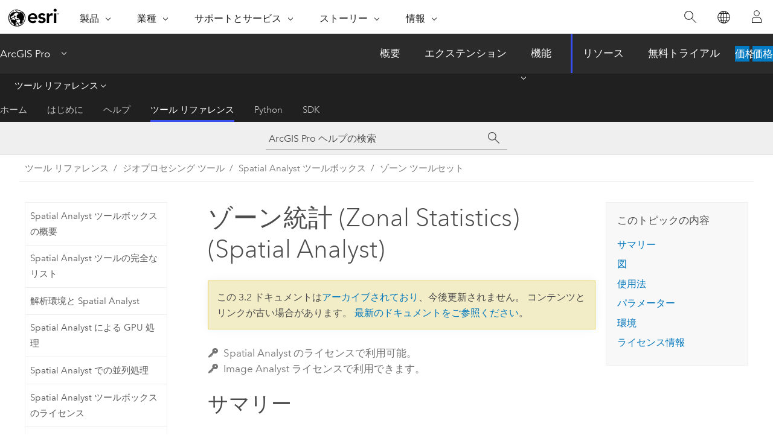

--- FILE ---
content_type: text/html; charset=UTF-8
request_url: https://pro.arcgis.com/ja/pro-app/3.2/tool-reference/spatial-analyst/zonal-statistics.htm
body_size: 58774
content:


<!DOCTYPE html>
<!--[if lt IE 7]>  <html class="ie lt-ie9 lt-ie8 lt-ie7 ie6" dir="ltr"> <![endif]-->
<!--[if IE 7]>     <html class="ie lt-ie9 lt-ie8 ie7" dir="ltr"> <![endif]-->
<!--[if IE 8]>     <html class="ie lt-ie9 ie8" dir="ltr"> <![endif]-->
<!--[if IE 9]>     <html class="ie ie9" dir="ltr"> <![endif]-->
<!--[if !IE]><!--> <html dir="ltr" lang="ja"> <!--<![endif]-->
<head>
<meta name="Baiduspider" content="noindex,nofollow">
<meta name="facebot" content="noindex,nofollow">
<meta name="Slurp" content="noindex,nofollow">
<meta name="Applebot" content="noindex,nofollow">
<meta name="Googlebot" content="noindex,nofollow">
<meta name="DuckDuckBot" content="noindex,nofollow">
<meta name="Bingbot" content="noindex,nofollow">
<link rel="canonical" href="https://pro.arcgis.com/ja/pro-app/latest/tool-reference/spatial-analyst/zonal-statistics.htm">
    <meta charset="utf-8">
    <title>ゾーン統計 (Zonal Statistics) (Spatial Analyst)&mdash;ArcGIS Pro | ドキュメント</title>
    <meta content="IE=edge,chrome=1" http-equiv="X-UA-Compatible">

    <script>
      var appOverviewURL = "/content/esri-sites/en-us/arcgis/products/arcgis-pro/overview";
    </script>

    <script>
      var docConfig = {
        locale: 'ja'
        ,localedir: 'ja'
        ,langSelector: ''
        
        ,relativeUrl: false
        

        ,searchformUrl: '/search/'
        ,tertiaryNavIndex: '3'

        
      };
    </script>
	 


    
    <!--[if lt IE 9]>
      <script src="/cdn/js/libs/html5shiv.js" type="text/javascript"></script>
      <script src="/cdn/js/libs/selectivizr-min.js" type="text/javascript"></script>
      <script src="/cdn/js/libs/json2.js" type="text/javascript"></script>
      <script src="/cdn/js/libs/html5shiv-printshiv.js" type="text/javascript" >

    <![endif]-->

     <!--[if lt IE 11]>
    <script>
      $$(document).ready(function(){
        $$(".hideOnIE").hide();
      });
    </script>
    <![endif]-->
	<meta name="viewport" content="width=device-width, user-scalable=no">
	<link href="/assets/img/favicon.ico" rel="shortcut icon" >
	<link href="/assets/css/screen.css" media="screen" rel="stylesheet" type="text/css" />
	<link href="/cdn/calcite/css/documentation.css" media="screen" rel="stylesheet" type="text/css" />
	<link href="/assets/css/print.css" media="print" type="text/css" rel="stylesheet" />

	<!--
	<link href="/assets/css/screen_l10n.css" media="screen" rel="stylesheet" type="text/css" />
	<link href="/assets/css/documentation/base_l10n.css" media="screen" rel="stylesheet" type="text/css" />
	<link href="/assets/css/print_l10n.css" media="print" type="text/css" rel="stylesheet" />
	-->
	<script src="/cdn/js/libs/latest/jquery.latest.min.js" type="text/javascript"></script>
    <script src="/cdn/js/libs/latest/jquery-migrate-latest.min.js" type="text/javascript"></script>
	<script src="/cdn/js/libs/jquery.cookie.js" type="text/javascript"></script>
	<link href="/cdn/css/colorbox.css" media="screen" rel="stylesheet" type="text/css" />
	<link href="/cdn/css/colorbox_l10n.css" media="screen" rel="stylesheet" type="text/css" />
	<script src="/cdn/js/libs/jquery.colorbox-min.js" type="text/javascript"></script>
	<script src="/assets/js/video-init.js" type="text/javascript"></script>
	<script src="/assets/js/sitecfg.js" type="text/javascript"></script>
	
		<script src="/assets/js/signIn.js" type="text/javascript"></script>
	
	

	<!--- Language Picker -->
	<script src="/assets/js/locale/l10NStrings.js" type="text/javascript"></script>
	
		<script src="/assets/js/locale/langSelector.js" type="text/javascript"></script>
	

	<script src="/assets/js/calcite-web.js" type="text/javascript"></script>



  <!--- search MD -->
    <META name="description" content="別のデータセットによるゾーン内にあるラスターの値の統計情報を計算する ArcGIS ジオプロセシング ツールです。"><META name="last-modified" content="2023-11-17"><META name="product" content="arcgis-pro"><META name="version" content="pro3.2"><META name="search-collection" content="help"><META name="search-category" content="help-general"><META name="subject" content="ANALYSIS"><META name="sub_category" content="ArcGIS Pro"><META name="content_type" content="Tool Reference"><META name="subject_label" content="解析"><META name="sub_category_label" content="ArcGIS Pro"><META name="content_type_label" content="ツール リファレンス"><META name="content-language" content="ja">
    <!--- search MD -->
      
    <!-- Add in Global Nav -->
    <link rel="stylesheet" href="//webapps-cdn.esri.com/CDN/components/global-nav/css/gn.css" />
    <!--<script src="//webapps-cdn.esri.com/CDN/components/global-nav/test_data.js"></script>-->
    <script src="//webapps-cdn.esri.com/CDN/components/global-nav/js/gn.js"></script>
    <!-- End Add in Global Nav -->

</head>

<!--
      pub: GUID-5D1A450E-1858-4716-B713-BFDA97DC14CC=36
      tpc: GUID-9AC09109-48BB-4E3F-A370-BCDB8712C196=21
      -->


<!-- variable declaration, if any -->

<body class="claro ja pro esrilocalnav">
  <!-- Secondary nav -->
  <script>
     insertCss(_esriAEMHost+"/etc.clientlibs/esri-sites/components/content/local-navigation/clientlibs.css")
     insertElem("div", "local-navigation", '<nav id="second-nav" navtype="existingNavigation" domain="'+_esriAEMHost+'" path="'+appOverviewURL+'"></nav>' )
  </script>

  
<!-- End of drawer -->

  
  <div class="wrapper">
      <!--googleoff: all-->


      <div id="skip-to-content">
        <!--googleoff: all-->
        <div class="search">
        <div class="esri-search-box">
          <div class="search-component">
            <form id="helpSearchForm">
              <input class="esri-search-textfield leader" name="q" placeholder="ArcGIS Pro ヘルプの検索" autocapitalize="off" autocomplete="off" autocorrect="off" spellcheck="false" aria-label="ArcGIS Pro ヘルプの検索">
  <input type="hidden" name="collection" value="help" />
  <input type="hidden" name="product" value="arcgis-pro" />
  <input type="hidden" name="version" value="pro3.2" />
  <input type="hidden" name="language" value="ja" />
  <button class="esri-search-button-submit" type="submit" aria-label="サーチ"></button>
            </form>
          </div>
        </div>
      </div>
        <!--googleon: all-->
       
        <!-- content goes here -->
        <div class="grid-container ">
          

            
              
  <!--BREADCRUMB-BEG--><div id="bigmac" class="sticky-breadcrumbs trailer-2" data-spy="affix" data-offset-top="180"> </div><!--BREADCRUMB-END-->
  <!--googleoff: all-->
    <div class="column-5 tablet-column-12 trailer-2 ">
      <aside class="js-accordion accordion reference-index" aria-live="polite" role="tablist">
        <div></div>
      </aside>

      <div class="js-sticky scroll-show tablet-hide leader-1 back-to-top" data-top="0" style="top: 0px;">
        <a href="#" class="btn btn-fill btn-clear">トップへ戻る</a>
      </div>
    </div>
  <!--googleon: all-->
  
            
            
            
	
		<div class="column-13  pre-1 content-section">
	
		<header class="trailer-1"><h1>ゾーン統計 (Zonal Statistics) (Spatial Analyst)</h1></header>

		 
	<!--googleoff: all-->
	
		
				<aside id="main-toc-small" class="js-accordion accordion tablet-show trailer-1">
			      <div class="accordion-section">
			        <h4 class="accordion-title">このトピックの内容</h4>
			        <div class="accordion-content list-plain">
			          <ol class="list-plain pre-0 trailer-0"><li><a href="#S_GUID-3919C7B4-6663-484D-A377-9E2E8B3EC5FE">サマリー</a></li><li><a href="#I_ESRI_TOOLILLUSTRATION_7CB71275D7C44D5C9AFD1FBF9B340E46">図</a></li><li><a href="#ESRI_USAGES_126A232B653042808B7403C9121640A5">使用法</a></li><li><a href="#GUID-59612233-EDC5-45A6-9DFC-5EA68F37227C">パラメーター</a></li><li><a href="#GUID-21792F00-9D90-4FBE-9F68-90F98802B802">環境</a></li><li><a href="#L_">ライセンス情報</a></li></ol>
			        </div>
			      </div>
			     </aside>
		
    
   <!--googleon: all-->


		<main>
			
	
    	<p class="license icon-ui-key text-light trailer-0">Spatial Analyst のライセンスで利用可能。</p><p class="license icon-ui-key text-light ">Image Analyst ライセンスで利用できます。</p>
    


			
<div class="section1 summary padded-anchor" id="S_GUID-3919C7B4-6663-484D-A377-9E2E8B3EC5FE" purpose="summary"><h2>サマリー</h2><p id="GUID-3919C7B4-6663-484D-A377-9E2E8B3EC5FE">他のデータセットのゾーンごとにラスター値を集約します。</p><p id="GUID-730F66FC-0420-4CDE-B652-AED24FD0C51F"><a class="xref xref" href="/ja/pro-app/3.2/tool-reference/spatial-analyst/how-zonal-statistics-works.htm">ゾーン統計ツールの動作の詳細</a></p></div>
<div class="section1 illustration padded-anchor" id="I_ESRI_TOOLILLUSTRATION_7CB71275D7C44D5C9AFD1FBF9B340E46" purpose="illustration"><h2>図</h2><figure class="fig" href="#"><img src="GUID-9F387858-9D6B-4606-BF30-13A76A58945F-web.gif" alt="ゾーン統計ツールの図" title="ゾーン統計ツールの図" loading="lazy"><figcaption class="fig-caption"><span class="usertext">OutRas = ZonalStatistics(ZoneRas, "VALUE", ValRas, "MINIMUM", "DATA", "CURRENT_SLICE")</span></figcaption></figure></div>

<div class="section1 gptoolusages padded-anchor" id="ESRI_USAGES_126A232B653042808B7403C9121640A5" purpose="gptoolusages"><h2>使用法</h2><ul purpose="gptoolusages">
<li purpose="gptoolusage" esri_qref="yes" id="GUID-438218C0-647D-4EB6-91AC-B4EA3F8950C2"><p id="GUID-2A53A9BE-5FF2-42EB-902D-446B40B6D8CD">ゾーンは、入力データ内において、同じ値を持つすべてのエリアとして定義されます。 エリアは連続していなくてもかまいません。 ラスターとフィーチャのいずれも入力ゾーンとして使用できます。</p></li>
<li purpose="gptoolusage" id="ESRI_USAGE_5D84A57EE51D4C19BC3EA0B7A5BA706B" esri_qref="no"><p id="GUID-14E2A5E5-6A40-498D-94A5-5B4E6E5C4401"><span class="uicontrol">[入力ラスター、またはフィーチャ ゾーン データ]</span> (<span class="ph">Python</span> では <span class="usertext">in_zone_data</span>) の値がラスターの場合、整数ラスターである必要があります。</p></li>
<li purpose="gptoolusage" id="ESRI_USAGE_C6688CB2749444798C42C42A22C8CE9D" esri_qref="no"><p id="GUID-37E28403-BDFB-41CB-8833-0403C93E1E63"><span class="uicontrol">[入力ラスター、またはフィーチャ ゾーン データ]</span> がフィーチャである場合、そのフィーチャは、<span class="uicontrol">[入力値ラスター]</span> (<span class="ph">Python</span> では <span class="usertext">in_value_raster</span>) パラメーターのセル サイズとセル配置を使用して、内部でラスターに変換されます。</p></li>
<li purpose="gptoolusage" id="ESRI_USAGE_4B93B627A35442339276DA168F5C4C61" esri_qref="no"><p id="GUID-955CFACC-BA3F-4D41-98C4-4AC6DB7033FB"><span class="uicontrol">[入力ラスター、またはフィーチャ ゾーン データ]</span> と <span class="uicontrol">[入力値ラスター]</span> の<a class="xref xref" esrisubtype="extrel" hrefpfx="/ja/pro-app/3.2/tool-reference" href="/ja/pro-app/3.2/tool-reference/environment-settings/cell-size.htm">セル サイズ</a>が異なる場合、出力セル サイズは <span class="uicontrol">[入力データの最大セル サイズ]</span> となり、<span class="uicontrol">[入力値ラスター]</span> は内部で<a class="xref xref" esrisubtype="extrel" hrefpfx="/ja/pro-app/3.2/tool-reference" href="/ja/pro-app/3.2/tool-reference/environment-settings/snap-raster.htm">スナップ対象ラスター</a>として使用されます。 セル サイズは同じだが、セル同士が位置揃えされていない場合、<span class="uicontrol">[入力値ラスター]</span> が内部でスナップ対象ラスターとして使用されます。 これらのいずれの場合も、ゾーン演算が実行される前に内部リサンプリングが開始されます。</p><p id="GUID-AEE44F1D-BA59-460A-86FB-1D2CB5E3A44C">ゾーンと値の両方の入力が同じセル サイズのラスターで、セル同士が位置揃えされている場合、それらの入力はツールで直接使用され、ツールの処理時に内部でリサンプリングされません。</p></li>
<li purpose="gptoolusage" id="ESRI_USAGE_C2F2E2C358D74391A240570B4FA2092F" esri_qref="no"><p id="GUID-AFA4C3E4-0AED-47D4-8031-EB07EC1B9C69"><span class="uicontrol">[入力ラスター、またはフィーチャ ゾーン データ]</span> がフィーチャである場合、値ラスターのセルの中心に重なっていないゾーン フィーチャのゾーンは内部ゾーン ラスターに変換されません。 その結果、これらのゾーンは出力に表示されません。 これを管理するには、フィーチャ ゾーンの目的の詳細レベルを保持する [セル サイズ] 環境の適切な値を決定し、解析環境で指定します。</p></li>
<li purpose="gptoolusage" id="ESRI_USAGE_1CA9EE80C9634659B942F794CE524CDE" esri_qref="no"><p id="GUID-616B0904-06B1-4620-AFCE-9AB9C590FC11"><span class="uicontrol">[入力ラスター、またはフィーチャ ゾーン データ]</span> の値がポイント フィーチャである場合、値入力ラスターの特定のセルが複数のポイントを含むことが可能です。 そのようなセルの場合、ゾーンの値は最小の ObjectID フィールドを持つポイントによって決まります (たとえば <span class="usertext">OID</span> や <span class="usertext">FID</span>)。</p></li>
<li purpose="gptoolusage" id="ESRI_USAGE_398FB60896FE4C008B5BFDAC96338F77" esri_qref="no"><p id="GUID-DB727B15-D7E8-42E6-B494-73127C8D1351"><span class="uicontrol">[入力ラスター、またはフィーチャ ゾーン データ]</span> の値に重なり合うポリゴンがある場合、個別のポリゴンに対してゾーン解析は実行されません。 フィーチャ入力はラスターに変換されるため、各位置は 1 つの値しか持てません。</p><p id="GUID-B1AE5770-4728-473B-9157-37CD218AFD40">別の方法として考えられるのは、それぞれのポリゴン ゾーンについてゾーン操作を反復処理して、その結果を適用することです。</p></li>
<li purpose="gptoolusage" id="ESRI_USAGE_3CE5FC2C7EB3488890DF24D10C560B04" esri_qref="no"><p id="GUID-84D89620-1EEE-42D6-B650-C242AB6916DE"><span class="uicontrol">[入力ラスター、またはフィーチャ ゾーン データ]</span> の値を指定する場合、デフォルトのゾーン フィールドは 1 つ目の有効な整数フィールドまたはテキスト フィールドになります。 他に有効なフィールドが存在しないとき、ObjectID フィールド (たとえば <span class="usertext">OID</span> または <span class="usertext">FID</span>) がデフォルトになります。</p></li>
<li purpose="gptoolusage" id="ESRI_USAGE_858B478785F94246B69CA066CBCDADD9" esri_qref="no"><p id="GUID-C6B52C80-32F8-42BE-A8A6-A2C6380FB789"><span class="uicontrol">[入力値ラスター]</span> の値のデータ型、および <span class="uicontrol">[円周統計の計算]</span> パラメーターで指定した統計計算タイプによって、サポートされる統計タイプが異なります。</p><p id="GUID-F5D0C647-8E61-4762-875F-6D556808BBF4">データ タイプが整数の場合、算術統計計算では、<span class="uicontrol">[平均]</span>、<span class="uicontrol">[最頻値]</span>、<span class="uicontrol">[最頻値の数]</span>、<span class="uicontrol">[最頻値の割合]</span>、<span class="uicontrol">[最大]</span>、<span class="uicontrol">[中央値]</span>、<span class="uicontrol">[最小]</span>、<span class="uicontrol">[最少頻値]</span>、<span class="uicontrol">[最少頻値の数]</span>、<span class="uicontrol">[最少頻値の割合]</span>、<span class="uicontrol">[パーセンタイル]</span>、<span class="uicontrol">[範囲]</span>、<span class="uicontrol">[標準偏差]</span>、<span class="uicontrol">[合計]</span>、<span class="uicontrol">[種類]</span> の各オプションがサポートされます。 円周統計の計算では、<span class="uicontrol">[平均]</span>、<span class="uicontrol">[最頻値]</span>、<span class="uicontrol">[最少頻値]</span>、<span class="uicontrol">[標準偏差]</span>、<span class="uicontrol">[種類]</span> の各オプションがサポートされます。</p><p id="GUID-233BC3D8-7F73-4A0A-9F17-6174C4833E3E">データ タイプが浮動小数点の場合、算術統計計算では、<span class="uicontrol">[平均]</span>、<span class="uicontrol">[最大]</span>、<span class="uicontrol">[中央値]</span>、<span class="uicontrol">[最小]</span>、<span class="uicontrol">[パーセンタイル]</span>、<span class="uicontrol">[範囲]</span>、<span class="uicontrol">[標準偏差]</span>、<span class="uicontrol">[合計]</span> の各オプションがサポートされます。 円周統計の計算では、<span class="uicontrol">[平均]</span> と <span class="uicontrol">[標準偏差]</span> オプションがサポートされます。</p></li>
<li purpose="gptoolusage" id="ESRI_USAGE_B0186EA487F54020882A1AE0B6E17EC6" esri_qref="no"><p id="GUID-3221D310-B04B-47FB-8C05-932A09F3C8E3">最頻値と最少頻値の計算では、同一頻度の値が複数ある場合、同一頻度の値の中で最も小さい値が出力されます。</p></li>
<li purpose="gptoolusage" id="ESRI_USAGE_057AAFCA2F714CCD8A5B5C1C607F8347" esri_qref="no"><p id="GUID-B7C84060-929A-4432-AD2D-14644C8E77C8">円周統計を計算するには、<span class="uicontrol">[円周統計の計算]</span> パラメーター (<span class="ph">Python</span> では <span class="usertext">circular_calculation = "CIRCULAR"</span>) をオンにし、<span class="uicontrol">[円形折り返し値]</span> (<span class="ph">Python</span> では <span class="usertext">circular_wrap_value</span>) パラメーターの値を指定します。</p></li>
<li purpose="gptoolusage" id="ESRI_USAGE_07FCF6D11C784D26BA28C42D4FB4266B" esri_qref="no"><p id="GUID-3E60B9DE-4778-4CFD-BFCE-273B8AABD89A">サポートされている多次元ラスター データセット タイプには、多次元ラスター レイヤー、モザイク、イメージ サービスおよび <span class="ph">Esri</span> CRF が含まれます。</p></li>
<li purpose="gptoolusage" id="GUID-4B85AB76-1DD6-41C6-B995-00B30C3BA513" esri_qref="no"><p id="GUID-111F72EC-7DA7-4A31-8E43-C99BB4651EF8">出力のデータ タイプ (整数または浮動小数) は、実行するゾーン計算と入力値ラスターのタイプによって変わります。 統計情報の特定の振舞いについては、「<a class="xref xref" href="/ja/pro-app/3.2/tool-reference/spatial-analyst/how-zonal-statistics-works.htm">ゾーン統計ツールの仕組み</a>」をご参照ください。</p></li>
<li purpose="gptoolusage" id="GUID-35B0DD72-8531-43C9-A07B-D11D48052AFF" esri_qref="no"><p id="GUID-9EEA48F5-2545-4B60-999C-232D3C284C3B">デフォルトでは、このツールはマルチコア プロセッサを使用します (使用可能な場合)。 使用できるコアの最大数は 4 です。</p><p id="GUID-89A09821-8783-408A-8F42-900A7ADBE654">もっと少ないコアを使用するには、<a class="xref xref" esrisubtype="extrel" hrefpfx="/ja/pro-app/3.2/tool-reference" href="/ja/pro-app/3.2/tool-reference/environment-settings/parallel-processing-factor.htm">並列処理ファクター</a>環境設定を使用します。</p></li>
<li purpose="gptoolusage" id="ESRI_USAGE_50F1F50B514A439F990A35CFC34AF101" esri_qref="no"><p id="GUID-CEAA3C1A-A25B-4982-AF1E-FE1096D7109F">出力ラスターの形式が <span class="usertext">.crf</span> の場合、このツールは<a class="xref xref" esrisubtype="extrel" hrefpfx="/ja/pro-app/3.2/tool-reference" href="/ja/pro-app/3.2/tool-reference/environment-settings/pyramid.htm">ピラミッド</a> ラスター格納環境をサポートします。 デフォルトでは、ピラミッドは出力で作成されます。 その他の出力形式ではこの環境はサポートされず、ピラミッドは作成されません。</p></li><li purpose="gptoolusage" id="ESRI_USAGE_741327B91C7B46EAA8EF2F6DF12A2434" ishcondition="gptool_type=sa" esri_qref="no"><p id="GUID-7E2225B3-BB2E-4192-B22C-79AC65BA6A07">このツールに適用されるジオプロセシング環境の詳細については、「<a class="xref xref" href="/ja/pro-app/3.2/tool-reference/spatial-analyst/analysis-environments-and-spatial-analyst.htm">解析環境と Spatial Analyst</a>」をご参照ください。</p></li>
</ul></div>

<div class="section1 gpsyntax padded-anchor modifier-class trailer-2 js-tab-group" id="GUID-59612233-EDC5-45A6-9DFC-5EA68F37227C" purpose="gptoolsyntax"><h2>パラメーター</h2><nav class="tab-nav"><a class="tab-title is-active js-tab gptab" val="dialog">ダイアログ</a><a class="tab-title js-tab gptab" val="python">Python</a></nav><section class="tab-contents"><article class="tab-section js-tab-section is-active"><p><table class="gptoolparamtbl"><thead><tr><td class="th_p">ラベル</td><td class="th_e">説明</td><td class="th_d">データ タイプ</td></tr></thead><tr purpose="gptoolparamdialog" id="GUID-A709BA8A-F99B-48EA-8EE8-FE81812F472C" paramname="in_zone_data" expression="in_zone_data"><td class="gptoolparamname"><div class="">入力ラスター、またはフィーチャ ゾーン データ</div></td><td purpose="gptoolparamdesc"><p id="GUID-F9506A43-96EA-410C-8036-C008ED0A3860">ゾーンを定義するデータセット。</p><p id="GUID-D604AC35-D91E-4597-BB10-61B204D2AB74">ゾーンは、整数ラスターまたはフィーチャ レイヤーによって定義できます。</p>
</td><td purpose="gptoolparamtype">Raster Layer; Feature Layer</td></tr><tr purpose="gptoolparamdialog" id="GUID-EF78B8B3-A7EC-450D-BB61-077C41F7B697" paramname="zone_field" expression="zone_field"><td class="gptoolparamname"><div class="">ゾーン フィールド</div></td><td purpose="gptoolparamdesc"><p id="GUID-9B0D9798-0C9E-4296-977E-BCA880C344BD">各ゾーンを定義する値を格納するフィールド。</p><p id="GUID-96A555FE-8F7F-4A7F-9560-FB051A85B666">ゾーン データセットの整数フィールドまたは文字列フィールドを使用できます。</p></td><td purpose="gptoolparamtype">Field</td></tr><tr purpose="gptoolparamdialog" id="GUID-8147FD53-1439-49C7-8AFD-B37890EB983E" paramname="in_value_raster" expression="in_value_raster"><td class="gptoolparamname"><div class="">入力値ラスター</div></td><td purpose="gptoolparamdesc"><p id="GUID-FC3028BC-CFB6-4453-9E42-35ACBBBAB06A">統計の計算対象の値を含むラスター。</p></td><td purpose="gptoolparamtype">Raster Layer</td></tr><tr purpose="gptoolparamdialog" id="GUID-364E9388-0170-41C4-9566-C6997CDC09A8" paramname="statistics_type" expression="statistics_type"><td class="gptoolparamname"><div class="">統計タイプ</div><div class="paramhint">(オプション)</div></td><td purpose="gptoolparamdesc"><p id="GUID-6F09AB0A-2B09-4546-A82F-8FFF3CBD0606">計算する統計の種類を指定します。</p><div class="enums" purpose="enums"><ul purpose="gptooldialogParamDesc"><li><span>平均</span>—<span>出力セルと同じゾーンに属する値ラスター内にある、すべてのセルの平均値が計算されます。これがデフォルトです。</span><div></div></li><li><span>最頻値</span>—<span>出力セルと同じゾーンに属する値ラスター内にある、すべてのセルにおいて最も多く存在する値が計算されます。</span><div></div></li><li><span>最頻値の数</span>—<span>出力セルと同じゾーンに属する値ラスター内にある、最頻値を含むすべてのセルの頻度が計算されます。</span><div></div></li><li><span>最頻値の割合</span>—<span>出力セルと同じゾーンに属する値ラスター内にある、最頻値を含むすべてのセルの割合が計算されます。</span><div></div></li><li><span>最大</span>—<span>出力セルと同じゾーンに属する値ラスター内にある、すべてのセルの最大値が計算されます。</span><div></div></li><li><span>中央値</span>—<span>出力セルと同じゾーンに属する値ラスター内にある、すべてのセルの中央値が計算されます。</span><div></div></li><li><span>最小</span>—<span>出力セルと同じゾーンに属する値ラスター内にある、すべてのセルの最小値が計算されます。</span><div></div></li><li><span>最少頻値</span>—<span>出力セルと同じゾーンに属する値ラスター内にある、すべてのセルにおいて最も少なく存在する値が計算されます。</span><div></div></li><li><span>最少頻値の数</span>—<span>出力セルと同じゾーンに属する値ラスター内にある、最少頻値を含むすべてのセルの頻度が計算されます。</span><div></div></li><li><span>最少頻値の割合</span>—<span>出力セルと同じゾーンに属する値ラスター内にある、最少頻値を含むすべてのセルの割合が計算されます。</span><div></div></li><li><span>パーセンタイル</span>—<span>出力セルと同じゾーンに属する値ラスター内にある、すべてのセルのパーセンタイルが計算されます。 デフォルトでは 90 番目のパーセンタイルが計算されます。 <span class="uicontrol">[パーセンタイル値]</span> パラメーターを使用して、その他の値 (0 ～ 100) を指定できます。</span><div></div></li><li><span>範囲</span>—<span>出力セルと同じゾーンに属する値ラスター内にある、すべてのセルの最大値と最小値の差が計算されます。</span><div></div></li><li><span>標準偏差</span>—<span>出力セルと同じゾーンに属する値ラスター内にある、すべてのセルの標準偏差が計算されます。</span><div></div></li><li><span>合計</span>—<span>出力セルと同じゾーンに属する値ラスター内にある、すべてのセルの合計値が計算されます。</span><div></div></li><li><span>種類</span>—<span>出力セルと同じゾーンに属する値ラスター内にある、すべてのセルの個別値の数が計算されます。</span><div></div></li></ul></div></td><td purpose="gptoolparamtype">String</td></tr><tr purpose="gptoolparamdialog" id="GUID-5DBE1510-3893-4AD0-8B1E-D288291BFE3E" paramname="ignore_nodata" expression="ignore_nodata"><td class="gptoolparamname"><div class="">計算時に NoData を除外</div><div class="paramhint">(オプション)</div></td><td purpose="gptoolparamdesc"><p id="GUID-0305046C-AA10-4BD7-B46F-1B1122975593">入力値内の NoData 値が、属するゾーンの結果で無視されるかどうかを指定します。</p><ul purpose="ul" id="UL_51835B040FCC4B16842C46E5418DA874"><li purpose="li" id="LI_C90FBCE0AA3C4FD09A634ADA60B4531F">オン - どのゾーン内でも、入力値ラスターで値を持つセルだけがゾーンの出力値の決定に使用されます。 値ラスターの NoData セルは、統計情報の計算時に無視されます。 これがデフォルトです。</li><li purpose="li" id="LI_34342F07C88E421A8CFC6DA4D212071B">オフ - 特定のゾーン内で、値ラスターに NoData セルがある場合、それらのセルは無視されます。それらのセルの存在は、そのゾーンのすべてのセルについて統計情報の計算を実行するための情報が不十分であることを示します。 したがって、ゾーン全体が、出力ラスターで NoData 値を受け取ります。</li></ul></td><td purpose="gptoolparamtype">Boolean</td></tr><tr purpose="gptoolparamdialog" id="GUID-88135C4A-D647-4CE0-B1B1-C6AB580A4C03" paramname="process_as_multidimensional" expression="process_as_multidimensional"><td class="gptoolparamname"><div class="">多次元として処理</div><div class="paramhint">(オプション)</div></td><td purpose="gptoolparamdesc"><p id="GUID-7E859255-497F-45E0-8F9D-FB770467B3A6">多次元の場合の入力ラスターの計算方法を指定します。</p><ul purpose="ul" id="GUID-38251801-26FB-44F5-9844-B404AEE79F5C"><li purpose="li" id="LI_FAEADFB6EF0749249EE313C616221B91">オフ - 入力多次元データセットの現在のスライスから統計が算出されます。 これがデフォルトです。</li><li purpose="li" id="LI_52306DB55CB1490FAEE387D3D97F2844">オン - 入力多次元データセットのすべての次元に関する統計が算出されます。</li></ul></td><td purpose="gptoolparamtype">Boolean</td></tr><tr purpose="gptoolparamdialog" id="GUID-44EF9DFC-0B2A-470D-9AC1-6C05691E8B80" paramname="percentile_value" expression="percentile_value"><td class="gptoolparamname"><div class="">パーセンタイル値</div><div class="paramhint">(オプション)</div></td><td purpose="gptoolparamdesc"><p id="GUID-8B131411-3301-4BB0-99DC-214D1023681C">計算されるパーセンタイル。 デフォルトは 90 で、90 番目のパーセンタイルを示します。</p><p id="GUID-4BA9A24F-C36D-44EA-9E45-62A33DD1752E">値の範囲は 0 ～ 100 です。 0 番目のパーセンタイルは、基本的に最小値の統計情報と同じであり、100 番目のパーセンタイルは最大値と同じです。 値が 50 の場合、基本的に中央値の統計情報と同じ結果になります。</p>
<p id="GUID-153C9A0E-6263-4B98-8AEF-6EBDAF41BE4D">このパラメーターは、<span class="uicontrol">[統計情報の種類]</span> パラメーターが <span class="uicontrol">[パーセンタイル]</span> に設定されている場合にのみ利用できます。</p></td><td purpose="gptoolparamtype">Double</td></tr><tr purpose="gptoolparamdialog" id="GUID-5CB96D62-692D-4EDD-B8E0-762FE7CA7BB5" paramname="percentile_interpolation_type" expression="percentile_interpolation_type"><td class="gptoolparamname"><div class="">パーセンタイル内挿タイプ</div><div class="paramhint">(オプション)</div></td><td purpose="gptoolparamdesc"><p id="GUID-9BF479E0-F46C-4A22-8694-6FE404277C5F">パーセンタイル値が入力値ラスターの 2 つのセル値の間にある場合に使用される内挿の方法を指定します。</p><div class="enums" purpose="enums"><ul purpose="gptooldialogParamDesc"><li><span>自動検出</span>—<span>入力値ラスターが整数ピクセル タイプである場合は、<span class="uicontrol">[最近隣内挿法]</span> が使用されます。 入力値ラスターが浮動小数点ピクセル タイプである場合は、<span class="uicontrol">[リニア]</span> 内挿法が使用されます。 これがデフォルトです。</span><div></div></li><li><span>最近隣内挿法</span>—<span>目的のパーセンタイルに使用できる最近隣の値が使用されます。 この場合、出力のピクセル タイプは、入力値ラスターと同じになります。</span><div></div></li><li><span>線形</span>—<span>目的のパーセンタイルからの 2 つの周囲値の加重平均が使用されます。 この場合、出力のピクセル タイプは浮動小数点です。</span><div></div></li></ul></div></td><td purpose="gptoolparamtype">String</td></tr><tr purpose="gptoolparamdialog" id="GUID-816C056B-ACC7-451D-97F4-387EE07DE0E9" paramname="circular_calculation" expression="circular_calculation"><td class="gptoolparamname"><div class="">円周統計の計算</div><div class="paramhint">(オプション)</div></td><td purpose="gptoolparamdesc"><p id="GUID-5BCC4D00-8E0C-47A1-AA39-DA1E901D7A86">円形データの入力ラスターの処理方法を指定します。</p><ul purpose="ul" id="UL_F3B28C5277274B989813CF116151FDD7"><li purpose="li" id="LI_9115173E093C4E8CBBAB9F62060AD9A3">オフ - 通常のリニア統計が計算されます。 これがデフォルトです。</li><li purpose="li" id="LI_705F515B4286490EA362FD29448B0E7E">オン - 角度またはその他の周期的変化量 (度単位のコンパス方向、日中時間、実数の小数部など) の統計が計算されます。</li></ul></td><td purpose="gptoolparamtype">Boolean</td></tr><tr purpose="gptoolparamdialog" id="GUID-AD0989E4-FD1C-479D-BCD7-D705DA35312E" paramname="circular_wrap_value" expression="circular_wrap_value"><td class="gptoolparamname"><div class="">円形折り返し値</div><div class="paramhint">(オプション)</div></td><td purpose="gptoolparamdesc"><p id="GUID-FEE1CB91-F755-4E79-9769-4BEACF083ACF">特定の円形統計の範囲にリニア値を四捨五入するために使用される値。 値は整数または浮動小数点で指定する必要があります。 デフォルト値は 360 度です。</p><p id="GUID-772A475D-AB59-48A3-B634-B7B9A1D6797C">このパラメーターは、<span class="uicontrol">[円周統計の計算]</span> パラメーターがオンになっている場合にのみサポートされます。</p></td><td purpose="gptoolparamtype">Double</td></tr></table><div class="section3 gpretval padded-anchor" id="GUID-B01C5CED-2F50-4359-8C2F-C42EA7FAB918" purpose="gptoolretval"><h3>戻り値</h3><table class="gptoolretvaltbl" id="GUID-B01C5CED-2F50-4359-8C2F-C42EA7FAB918"><thead><tr><td class="th_p">ラベル</td><td class="th_e">説明</td><td class="th_d">データ タイプ</td></tr></thead><td>出力ラスター</td><td purpose="gptoolretvaldesc"><p id="GUID-3030A51F-F9B6-4E32-97BF-A9AB936E7E52">出力ゾーン統計情報ラスター。</p></td><td purpose="gptoolretvaltype">Raster</td></table></div></p></article><article class="tab-section js-tab-section"><p><pre class="gpexpression padded-anchor" purpose="gptoolexpression">ZonalStatistics(in_zone_data, zone_field, in_value_raster, {statistics_type}, {ignore_nodata}, {process_as_multidimensional}, {percentile_value}, {percentile_interpolation_type}, {circular_calculation}, {circular_wrap_value})</pre><table class="gptoolparamtbl"><thead><tr><td class="th_p">名前</td><td class="th_e">説明</td><td class="th_d">データ タイプ</td></tr></thead><tr purpose="gptoolparam" id="GUID-A709BA8A-F99B-48EA-8EE8-FE81812F472C" paramname="in_zone_data" expression="in_zone_data"><td class="gptoolparamname"><div class="">in_zone_data</div></td><td purpose="gptoolparamdesc"><p id="GUID-F9506A43-96EA-410C-8036-C008ED0A3860">ゾーンを定義するデータセット。</p><p id="GUID-D604AC35-D91E-4597-BB10-61B204D2AB74">ゾーンは、整数ラスターまたはフィーチャ レイヤーによって定義できます。</p>
</td><td purpose="gptoolparamtype">Raster Layer; Feature Layer</td></tr><tr purpose="gptoolparam" id="GUID-EF78B8B3-A7EC-450D-BB61-077C41F7B697" paramname="zone_field" expression="zone_field"><td class="gptoolparamname"><div class="">zone_field</div></td><td purpose="gptoolparamdesc"><p id="GUID-9B0D9798-0C9E-4296-977E-BCA880C344BD">各ゾーンを定義する値を格納するフィールド。</p><p id="GUID-96A555FE-8F7F-4A7F-9560-FB051A85B666">ゾーン データセットの整数フィールドまたは文字列フィールドを使用できます。</p></td><td purpose="gptoolparamtype">Field</td></tr><tr purpose="gptoolparam" id="GUID-8147FD53-1439-49C7-8AFD-B37890EB983E" paramname="in_value_raster" expression="in_value_raster"><td class="gptoolparamname"><div class="">in_value_raster</div></td><td purpose="gptoolparamdesc"><p id="GUID-FC3028BC-CFB6-4453-9E42-35ACBBBAB06A">統計の計算対象の値を含むラスター。</p></td><td purpose="gptoolparamtype">Raster Layer</td></tr><tr purpose="gptoolparam" id="GUID-364E9388-0170-41C4-9566-C6997CDC09A8" paramname="statistics_type" expression="statistics_type"><td class="gptoolparamname"><div class="">statistics_type</div><div class="paramhint">(オプション)</div></td><td purpose="gptoolparamdesc"><p id="GUID-6F09AB0A-2B09-4546-A82F-8FFF3CBD0606">計算する統計の種類を指定します。</p><div class="enums" purpose="enums"><ul purpose="enums"><li purpose="enumrow"><span purpose="enumval">MEAN</span>—<span purpose="enumdesc">出力セルと同じゾーンに属する値ラスター内にある、すべてのセルの平均値が計算されます。これがデフォルトです。</span><div></div></li><li purpose="enumrow"><span purpose="enumval">MAJORITY</span>—<span purpose="enumdesc">出力セルと同じゾーンに属する値ラスター内にある、すべてのセルにおいて最も多く存在する値が計算されます。</span><div></div></li><li purpose="enumrow"><span purpose="enumval">MAJORITY_COUNT</span>—<span purpose="enumdesc">出力セルと同じゾーンに属する値ラスター内にある、最頻値を含むすべてのセルの頻度が計算されます。</span><div></div></li><li purpose="enumrow"><span purpose="enumval">MAJORITY_PERCENT</span>—<span purpose="enumdesc">出力セルと同じゾーンに属する値ラスター内にある、最頻値を含むすべてのセルの割合が計算されます。</span><div></div></li><li purpose="enumrow"><span purpose="enumval">MAXIMUM</span>—<span purpose="enumdesc">出力セルと同じゾーンに属する値ラスター内にある、すべてのセルの最大値が計算されます。</span><div></div></li><li purpose="enumrow"><span purpose="enumval">MEDIAN</span>—<span purpose="enumdesc">出力セルと同じゾーンに属する値ラスター内にある、すべてのセルの中央値が計算されます。</span><div></div></li><li purpose="enumrow"><span purpose="enumval">MINIMUM</span>—<span purpose="enumdesc">出力セルと同じゾーンに属する値ラスター内にある、すべてのセルの最小値が計算されます。</span><div></div></li><li purpose="enumrow"><span purpose="enumval">MINORITY</span>—<span purpose="enumdesc">出力セルと同じゾーンに属する値ラスター内にある、すべてのセルにおいて最も少なく存在する値が計算されます。</span><div></div></li><li purpose="enumrow"><span purpose="enumval">MINORITY_COUNT</span>—<span purpose="enumdesc">出力セルと同じゾーンに属する値ラスター内にある、最少頻値を含むすべてのセルの頻度が計算されます。</span><div></div></li><li purpose="enumrow"><span purpose="enumval">MINORITY_PERCENT</span>—<span purpose="enumdesc">出力セルと同じゾーンに属する値ラスター内にある、最少頻値を含むすべてのセルの割合が計算されます。</span><div></div></li><li purpose="enumrow"><span purpose="enumval">PERCENTILE</span>—<span purpose="enumdesc">出力セルと同じゾーンに属する値ラスター内にある、すべてのセルのパーセンタイルが計算されます。 デフォルトでは 90 番目のパーセンタイルが計算されます。 <span class="uicontrol">[パーセンタイル値]</span> パラメーターを使用して、その他の値 (0 ～ 100) を指定できます。</span><div></div></li><li purpose="enumrow"><span purpose="enumval">RANGE</span>—<span purpose="enumdesc">出力セルと同じゾーンに属する値ラスター内にある、すべてのセルの最大値と最小値の差が計算されます。</span><div></div></li><li purpose="enumrow"><span purpose="enumval">STD</span>—<span purpose="enumdesc">出力セルと同じゾーンに属する値ラスター内にある、すべてのセルの標準偏差が計算されます。</span><div></div></li><li purpose="enumrow"><span purpose="enumval">SUM</span>—<span purpose="enumdesc">出力セルと同じゾーンに属する値ラスター内にある、すべてのセルの合計値が計算されます。</span><div></div></li><li purpose="enumrow"><span purpose="enumval">VARIETY</span>—<span purpose="enumdesc">出力セルと同じゾーンに属する値ラスター内にある、すべてのセルの個別値の数が計算されます。</span><div></div></li></ul></div></td><td purpose="gptoolparamtype">String</td></tr><tr purpose="gptoolparam" id="GUID-5DBE1510-3893-4AD0-8B1E-D288291BFE3E" paramname="ignore_nodata" expression="ignore_nodata"><td class="gptoolparamname"><div class="">ignore_nodata</div><div class="paramhint">(オプション)</div></td><td purpose="gptoolparamdesc"><p id="GUID-EB01D315-88FB-425A-9DF3-A8B7B68E1716">入力値内の NoData 値が、属するゾーンの結果で無視されるかどうかを指定します。</p><div class="enums" purpose="enums"><ul purpose="enums"><li purpose="enumrow"><span purpose="enumval">DATA</span>—<span purpose="enumdesc">どのゾーン内でも、入力値ラスターで値を持つセルだけがゾーンの出力値の決定に使用されます。 値ラスターの NoData セルは、統計情報の計算時に無視されます。 これがデフォルトです。</span><div></div></li><li purpose="enumrow"><span purpose="enumval">NODATA</span>—<span purpose="enumdesc">特定のゾーン内で、値ラスターに NoData セルがある場合、それらのセルは無視されます。それらのセルの存在は、そのゾーンのすべてのセルについて統計情報の計算を実行するための情報が不十分であることを示します。 したがって、ゾーン全体が、出力ラスターで NoData 値を受け取ります。</span><div></div></li></ul></div></td><td purpose="gptoolparamtype">Boolean</td></tr><tr purpose="gptoolparam" id="GUID-88135C4A-D647-4CE0-B1B1-C6AB580A4C03" paramname="process_as_multidimensional" expression="process_as_multidimensional"><td class="gptoolparamname"><div class="">process_as_multidimensional</div><div class="paramhint">(オプション)</div></td><td purpose="gptoolparamdesc"><p id="GUID-7E859255-497F-45E0-8F9D-FB770467B3A6">多次元の場合の入力ラスターの計算方法を指定します。</p><div class="enums" purpose="enums"><ul purpose="enums"><li purpose="enumrow"><span purpose="enumval">CURRENT_SLICE</span>—<span purpose="enumdesc">入力多次元データセットの現在のスライスから統計が算出されます。 これがデフォルトです。</span><div></div></li><li purpose="enumrow"><span purpose="enumval">ALL_SLICES</span>—<span purpose="enumdesc">入力多次元データセットのすべての次元に関する統計が算出されます。</span><div></div></li></ul></div></td><td purpose="gptoolparamtype">Boolean</td></tr><tr purpose="gptoolparam" id="GUID-44EF9DFC-0B2A-470D-9AC1-6C05691E8B80" paramname="percentile_value" expression="percentile_value"><td class="gptoolparamname"><div class="">percentile_value</div><div class="paramhint">(オプション)</div></td><td purpose="gptoolparamdesc"><p id="GUID-8B131411-3301-4BB0-99DC-214D1023681C">計算されるパーセンタイル。 デフォルトは 90 で、90 番目のパーセンタイルを示します。</p><p id="GUID-4BA9A24F-C36D-44EA-9E45-62A33DD1752E">値の範囲は 0 ～ 100 です。 0 番目のパーセンタイルは、基本的に最小値の統計情報と同じであり、100 番目のパーセンタイルは最大値と同じです。 値が 50 の場合、基本的に中央値の統計情報と同じ結果になります。</p>
<p id="GUID-211CF9FA-40FF-48C8-BF70-440F6C08CA87">このパラメーターは、<span class="usertext">statistics_type</span> パラメーターが <span class="usertext">PERCENTILE</span> に設定されている場合のみサポートされます。</p></td><td purpose="gptoolparamtype">Double</td></tr><tr purpose="gptoolparam" id="GUID-5CB96D62-692D-4EDD-B8E0-762FE7CA7BB5" paramname="percentile_interpolation_type" expression="percentile_interpolation_type"><td class="gptoolparamname"><div class="">percentile_interpolation_type</div><div class="paramhint">(オプション)</div></td><td purpose="gptoolparamdesc"><p id="GUID-9BF479E0-F46C-4A22-8694-6FE404277C5F">パーセンタイル値が入力値ラスターの 2 つのセル値の間にある場合に使用される内挿の方法を指定します。</p><div class="enums" purpose="enums"><ul purpose="enums"><li purpose="enumrow"><span purpose="enumval">AUTO_DETECT</span>—<span purpose="enumdesc">入力値ラスターが整数ピクセル タイプである場合は、<span class="usertext">NEAREST</span> 内挿法が使用されます。 入力値ラスターが浮動小数点ピクセル タイプである場合は、<span class="usertext">LINEAR</span> 内挿法が使用されます。 これがデフォルトです。</span><div></div></li><li purpose="enumrow"><span purpose="enumval">NEAREST</span>—<span purpose="enumdesc">目的のパーセンタイルに使用できる最近隣の値が使用されます。 この場合、出力のピクセル タイプは、入力値ラスターと同じになります。</span><div></div></li><li purpose="enumrow"><span purpose="enumval">LINEAR</span>—<span purpose="enumdesc">目的のパーセンタイルからの 2 つの周囲値の加重平均が使用されます。 この場合、出力のピクセル タイプは浮動小数点です。</span><div></div></li></ul></div></td><td purpose="gptoolparamtype">String</td></tr><tr purpose="gptoolparam" id="GUID-816C056B-ACC7-451D-97F4-387EE07DE0E9" paramname="circular_calculation" expression="circular_calculation"><td class="gptoolparamname"><div class="">circular_calculation</div><div class="paramhint">(オプション)</div></td><td purpose="gptoolparamdesc"><p id="GUID-5BCC4D00-8E0C-47A1-AA39-DA1E901D7A86">円形データの入力ラスターの処理方法を指定します。</p><div class="enums" purpose="enums"><ul purpose="enums"><li purpose="enumrow"><span purpose="enumval">ARITHMETIC</span>—<span purpose="enumdesc">通常のリニア統計が計算されます。 これがデフォルトです。</span><div></div></li><li purpose="enumrow"><span purpose="enumval">CIRCULAR</span>—<span purpose="enumdesc">角度またはその他の周期的変化量 (度単位のコンパス方向、日中時間、実数の小数部など) の統計が計算されます。</span><div></div></li></ul></div></td><td purpose="gptoolparamtype">Boolean</td></tr><tr purpose="gptoolparam" id="GUID-AD0989E4-FD1C-479D-BCD7-D705DA35312E" paramname="circular_wrap_value" expression="circular_wrap_value"><td class="gptoolparamname"><div class="">circular_wrap_value</div><div class="paramhint">(オプション)</div></td><td purpose="gptoolparamdesc"><p id="GUID-FEE1CB91-F755-4E79-9769-4BEACF083ACF">特定の円形統計の範囲にリニア値を四捨五入するために使用される値。 値は整数または浮動小数点で指定する必要があります。 デフォルト値は 360 度です。</p><p id="GUID-9CE1D429-45F2-4134-BF32-B08112E57658">このパラメーターは、<span class="usertext">circular_calculation</span> パラメーターが <span class="usertext">CIRCULAR</span> に設定されている場合のみサポートされます。</p></td><td purpose="gptoolparamtype">Double</td></tr></table><div class="section3 gpretval padded-anchor" id="GUID-B01C5CED-2F50-4359-8C2F-C42EA7FAB918" purpose="gptoolretval"><h3>戻り値</h3><table class="gptoolretvaltbl" id="GUID-B01C5CED-2F50-4359-8C2F-C42EA7FAB918"><thead><tr><td class="th_p">名前</td><td class="th_e">説明</td><td class="th_d">データ タイプ</td></tr></thead><td>out_raster</td><td purpose="gptoolretvaldesc"><p id="GUID-3030A51F-F9B6-4E32-97BF-A9AB936E7E52">出力ゾーン統計情報ラスター。</p></td><td purpose="gptoolretvaltype">Raster</td></table></div><div class="section1 padded-anchor" id="C_GUID-E7E806DA-54F2-49CA-A400-633AED371E5D" purpose="codesamplesPython"><h3>コードのサンプル</h3><section class="codeblock padded-anchor" purpose="codeblock">ZonalStatistics (ゾーン統計) の例 1 (Python ウィンドウ)
<div class="codeblockdesc" purpose="codeblockdesc"><p id="GUID-8FA05ECC-3AB9-47B3-B78F-BD558F365470">次の例では、値の入力ラスターのセル値の範囲をゾーンごとに求めています。</p></div><div class="codeblockbody"><pre><code class="python">import arcpy
from arcpy import env
from arcpy.sa import *
env.workspace = &quot;C:/sapyexamples/data&quot;
outZonalStats = ZonalStatistics(&quot;zone&quot;, &quot;value&quot;, &quot;valueraster&quot;, &quot;RANGE&quot;,
                                &quot;NODATA&quot;)
outZonalStats.save(&quot;C:/sapyexamples/output/zonestatout&quot;)</code></pre></div></section><section class="codeblock padded-anchor" purpose="codeblock">ZonalStatistics (ゾーン統計) の例 2 (スタンドアロン スクリプト)
<div class="codeblockdesc" purpose="codeblockdesc"><p id="GUID-4AF44A97-2506-491C-88F6-1ADAED17ECBF">この例では、各ゾーンの入力多次元値ラスターから最大値を計算することで、多次元ゾーン出力を作成します。</p></div><div class="codeblockbody"><pre><code class="python"># Name: ZonalStatistics_Ex_standalone.py
# Description: Summarizes values of a multidimensional raster within the zones 
#              of another dataset.
# Requirements: Spatial Analyst Extension

# Import system modules
import arcpy
from arcpy.sa import *

# Check out the ArcGIS Spatial Analyst extension license
arcpy.CheckOutExtension(&quot;Spatial&quot;)

# Set the analysis environments
arcpy.env.workspace = &quot;C:/sapyexamples/data&quot;

# Set the local variables
inZoneData = &quot;zones.shp&quot;
zoneField = &quot;sampleID&quot;
inValueRaster = &quot;multidimensional_valueraster.crf&quot; 

# Execute ZonalStatistics
outZonalStatistics = ZonalStatistics(inZoneData, zoneField, inValueRaster,
                                     &quot;MAXIMUM&quot;, &quot;NODATA&quot;, &quot;ALL_SLICES&quot;)

# Save the output 
outZonalStatistics.save(&quot;C:/sapyexamples/output/zonestatout2.crf&quot;)</code></pre></div></section>
</div></p></article></section></div>




<div class="section1 gpenvs padded-anchor" id="GUID-21792F00-9D90-4FBE-9F68-90F98802B802" purpose="gptoolenvs"><h2>環境</h2><div class="gptoolenvs" id="GUID-21792F00-9D90-4FBE-9F68-90F98802B802" purpose="gptoolenvs"><a class="xref " esrisubtype="extrel" hrefpfx="/ja/pro-app/3.2/tool-reference" href="/ja/pro-app/3.2/tool-reference/environment-settings/auto-commit.htm">自動コミット</a>, <a class="xref " esrisubtype="extrel" hrefpfx="/ja/pro-app/3.2/tool-reference" href="/ja/pro-app/3.2/tool-reference/environment-settings/cell-size.htm">セル サイズ</a>, <a class="xref " esrisubtype="extrel" hrefpfx="/ja/pro-app/3.2/tool-reference" href="/ja/pro-app/3.2/tool-reference/environment-settings/cell-size-projection-method.htm">セル サイズ投影法</a>, <a class="xref " esrisubtype="extrel" hrefpfx="/ja/pro-app/3.2/tool-reference" href="/ja/pro-app/3.2/tool-reference/environment-settings/compression.htm">圧縮</a>, <a class="xref " esrisubtype="extrel" hrefpfx="/ja/pro-app/3.2/tool-reference" href="/ja/pro-app/3.2/tool-reference/environment-settings/current-workspace.htm">現在のワークスペース</a>, <a class="xref " esrisubtype="extrel" hrefpfx="/ja/pro-app/3.2/tool-reference" href="/ja/pro-app/3.2/tool-reference/environment-settings/output-extent.htm">範囲</a>, <a class="xref " esrisubtype="extrel" hrefpfx="/ja/pro-app/3.2/tool-reference" href="/ja/pro-app/3.2/tool-reference/environment-settings/geographic-transformations.htm">地理座標系変換</a>, <a class="xref " esrisubtype="extrel" hrefpfx="/ja/pro-app/3.2/tool-reference" href="/ja/pro-app/3.2/tool-reference/environment-settings/mask.htm">マスク</a>, <a class="xref " esrisubtype="extrel" hrefpfx="/ja/pro-app/3.2/tool-reference" href="/ja/pro-app/3.2/tool-reference/environment-settings/output-config-keyword.htm">出力データのコンフィグレーション キーワード</a>, <a class="xref " esrisubtype="extrel" hrefpfx="/ja/pro-app/3.2/tool-reference" href="/ja/pro-app/3.2/tool-reference/environment-settings/output-coordinate-system.htm">出力座標系</a>, <a class="xref " esrisubtype="extrel" hrefpfx="/ja/pro-app/3.2/tool-reference" href="/ja/pro-app/3.2/tool-reference/environment-settings/parallel-processing-factor.htm">並列処理ファクター</a>, <a class="xref " esrisubtype="extrel" hrefpfx="/ja/pro-app/3.2/tool-reference" href="/ja/pro-app/3.2/tool-reference/environment-settings/pyramid.htm">ピラミッド</a>, <a class="xref " esrisubtype="extrel" hrefpfx="/ja/pro-app/3.2/tool-reference" href="/ja/pro-app/3.2/tool-reference/environment-settings/scratch-workspace.htm">テンポラリ ワークスペース</a>, <a class="xref " esrisubtype="extrel" hrefpfx="/ja/pro-app/3.2/tool-reference" href="/ja/pro-app/3.2/tool-reference/environment-settings/snap-raster.htm">スナップ対象ラスター</a>, <a class="xref " esrisubtype="extrel" hrefpfx="/ja/pro-app/3.2/tool-reference" href="/ja/pro-app/3.2/tool-reference/environment-settings/tile-size.htm">タイル サイズ</a></div></div><a name="sect_gplicense"></a><div class="section1 gplicense padded-anchor" id="L_" purpose="gplicense"><h2>ライセンス情報</h2><ul><li>Basic: 次のものが必要 Spatial Analyst または Image Analyst</li><li>Standard: 次のものが必要 Spatial Analyst または Image Analyst</li><li>Advanced: 次のものが必要 Spatial Analyst または Image Analyst</li></ul></div><section class="section2 leader-1" purpose="relatedtopics"><h4 class="trailer-0">関連トピック</h4><ul class="pre-0 trailer-2"><li><a class="xref relatedtopic" href="/ja/pro-app/3.2/tool-reference/spatial-analyst/an-overview-of-the-zonal-tools.htm">ゾーン ツールセットの概要</a></li><li><a class="xref relatedtopic" esrisubtype="extrel" hrefpfx="/ja/pro-app/3.2/help/analysis/geoprocessing" href="/ja/pro-app/3.2/help/analysis/geoprocessing/basics/find-geoprocessing-tools.htm">ジオプロセシング ツールの検索</a></li><li><a class="xref relatedtopic" esrisubtype="extrel" hrefpfx="/ja/pro-app/3.2/help/analysis" href="/ja/pro-app/3.2/help/analysis/raster-functions/zonal-statistics-global-function.htm">ゾーン統計関数</a></li><li><a class="xref relatedtopic" esrisubtype="extrel" hrefpfx="/ja/pro-app/3.2/tool-reference" href="/ja/pro-app/3.2/tool-reference/raster-analysis/summarize-raster-within.htm">エリア内でのラスターの集約 (Summarize Raster Within)</a></li></ul></section>
			
				<hr>
				<!--googleoff: all-->
				
	
        
		    <p class="feedback right">
		        <a id="afb" class="icon-ui-contact" href="/feedback/" data-langlabel="feedback-on-this-topic" >このトピックへのフィードバック</a>
		    </p>
        
	

				<!--googleon: all-->
			
		</main>
	</div>
	
	<!--googleoff: all-->
	
		
			<div id="main-toc-large" class="column-5">
			    <div class="panel font-size--2 tablet-hide trailer-1">
			      <h5 class="trailer-half">このトピックの内容</h5>
			      <ol class="list-plain pre-0 trailer-0"><li><a href="#S_GUID-3919C7B4-6663-484D-A377-9E2E8B3EC5FE">サマリー</a></li><li><a href="#I_ESRI_TOOLILLUSTRATION_7CB71275D7C44D5C9AFD1FBF9B340E46">図</a></li><li><a href="#ESRI_USAGES_126A232B653042808B7403C9121640A5">使用法</a></li><li><a href="#GUID-59612233-EDC5-45A6-9DFC-5EA68F37227C">パラメーター</a></li><li><a href="#GUID-21792F00-9D90-4FBE-9F68-90F98802B802">環境</a></li><li><a href="#L_">ライセンス情報</a></li></ol>
			    </div>
			    
			    
	  		</div>
		
    
   <!--googleon: all-->




          
        </div>
        <!-- ENDPAGECONTENT -->

      </div>

    </div>  <!-- End of wrapper -->

    <div id="globalfooter"></div>

  <!--googleoff: all-->

  
	<script src="/assets/js/init.js" type="text/javascript"></script>
	<!--<script src="/assets/js/drop-down.js" type="text/javascript"></script>-->
	<script src="/assets/js/search/searchform.js" type="text/javascript"></script>
	<script src="/cdn/js/link-modifier.js" type="text/javascript"></script>
	<script src="/cdn/js/sitewide.js" type="text/javascript"></script>
	<script src="/cdn/js/libs/highlight.pack.js" type="text/javascript"></script>
	<script>hljs.initHighlightingOnLoad();</script>


  
    

  <script src="/cdn/js/affix.js" type="text/javascript"></script>
  <script type="text/javascript">
    $(function () {
          var appendFlg = true;

          $("#bigmac")
          .on("affixed.bs.affix", function (evt) {
            if (appendFlg) {
              $("<a class='crumb' href='#'>ゾーン統計 (Zonal Statistics) (Spatial Analyst)</a>").insertAfter ($("#bigmac nav a").last());
              appendFlg = false;
            }
          })
          .on ("affix-top.bs.affix", function(evt) {
            if (!appendFlg) {
              $("#bigmac nav a").last().remove();
            }
            appendFlg = true;
          })
    })
  </script>
  
        <script type="text/javascript">
          window.doctoc = {
            pubID: "1499",
            tpcID: "177",
            
            hideToc : false
          }
        </script>

        <script type="text/javascript" src="/ja/pro-app/3.2/tool-reference/main/1518.js" ></script>
        <script type="text/javascript" src="/ja/pro-app/3.2/tool-reference/spatial-analyst/1499.js" ></script>
        <script type="text/javascript" src="/cdn/calcite/js/protoc.js" ></script>

        

  <noscript>
        <p>
            <a href="flisting.htm">flist</a>
        </p>
    </noscript>
    
	<script src="//mtags.arcgis.com/tags-min.js"></script>

  
  
    
    
    <script>
      document.write("<script src='" + _esriAEMHost+"/etc.clientlibs/esri-sites/clientlibs/localNav.js'><\/script>");
    </script>

  </body>
</html>

--- FILE ---
content_type: text/html; charset=UTF-8
request_url: https://pro.arcgis.com/ja/pro-app/latest/tool-reference/spatial-analyst/zonal-statistics.htm
body_size: 62662
content:


<!DOCTYPE html>
<!--[if lt IE 7]>  <html class="ie lt-ie9 lt-ie8 lt-ie7 ie6" dir="ltr"> <![endif]-->
<!--[if IE 7]>     <html class="ie lt-ie9 lt-ie8 ie7" dir="ltr"> <![endif]-->
<!--[if IE 8]>     <html class="ie lt-ie9 ie8" dir="ltr"> <![endif]-->
<!--[if IE 9]>     <html class="ie ie9" dir="ltr"> <![endif]-->
<!--[if !IE]><!--> <html dir="ltr" lang="ja"> <!--<![endif]-->
<head>
    <meta charset="utf-8">
    <title>ゾーン統計 (Zonal Statistics) (Spatial Analyst)&mdash;ArcGIS Pro | ドキュメント</title>
    <meta content="IE=edge,chrome=1" http-equiv="X-UA-Compatible">

    <script>
      var appOverviewURL = "/content/esri-sites/en-us/arcgis/products/arcgis-pro/overview";
    </script>

    <script>
      var docConfig = {
        locale: 'ja'
        ,localedir: 'ja'
        ,langSelector: ''
        
        ,relativeUrl: false
        

        ,searchformUrl: '/search/'
        ,tertiaryNavIndex: '3'

        
      };
    </script>
	 


    
    <!--[if lt IE 9]>
      <script src="/cdn/js/libs/html5shiv.js" type="text/javascript"></script>
      <script src="/cdn/js/libs/selectivizr-min.js" type="text/javascript"></script>
      <script src="/cdn/js/libs/json2.js" type="text/javascript"></script>
      <script src="/cdn/js/libs/html5shiv-printshiv.js" type="text/javascript" >

    <![endif]-->

     <!--[if lt IE 11]>
    <script>
      $$(document).ready(function(){
        $$(".hideOnIE").hide();
      });
    </script>
    <![endif]-->
	<meta name="viewport" content="width=device-width, user-scalable=no">
	<link href="/assets/img/favicon.ico" rel="shortcut icon" >
	<link href="/assets/css/screen.css" media="screen" rel="stylesheet" type="text/css" />
	<link href="/cdn/calcite/css/documentation.css" media="screen" rel="stylesheet" type="text/css" />
	<link href="/assets/css/print.css" media="print" type="text/css" rel="stylesheet" />

	<!--
	<link href="/assets/css/screen_l10n.css" media="screen" rel="stylesheet" type="text/css" />
	<link href="/assets/css/documentation/base_l10n.css" media="screen" rel="stylesheet" type="text/css" />
	<link href="/assets/css/print_l10n.css" media="print" type="text/css" rel="stylesheet" />
	-->
	<script src="/cdn/js/libs/latest/jquery.latest.min.js" type="text/javascript"></script>
    <script src="/cdn/js/libs/latest/jquery-migrate-latest.min.js" type="text/javascript"></script>
	<script src="/cdn/js/libs/jquery.cookie.js" type="text/javascript"></script>
	<link href="/cdn/css/colorbox.css" media="screen" rel="stylesheet" type="text/css" />
	<link href="/cdn/css/colorbox_l10n.css" media="screen" rel="stylesheet" type="text/css" />
	<script src="/cdn/js/libs/jquery.colorbox-min.js" type="text/javascript"></script>
	<script src="/assets/js/video-init.js" type="text/javascript"></script>
	<script src="/assets/js/sitecfg.js" type="text/javascript"></script>
	
		<script src="/assets/js/signIn.js" type="text/javascript"></script>
	
	

	<!--- Language Picker -->
	<script src="/assets/js/locale/l10NStrings.js" type="text/javascript"></script>
	
		<script src="/assets/js/locale/langSelector.js" type="text/javascript"></script>
	

	<script src="/assets/js/calcite-web.js" type="text/javascript"></script>



  <!--- search MD -->
    <META name="description" content="別のデータセットによるゾーン内にあるラスターの値の統計情報を計算する ArcGIS ジオプロセシング ツールです。"><META name="last-modified" content="2025-11-19"><META name="product" content="arcgis-pro"><META name="version" content="pro3.6"><META name="search-collection" content="help"><META name="search-category" content="help-general"><META name="subject" content="ANALYSIS"><META name="sub_category" content="ArcGIS Pro"><META name="content_type" content="Tool Reference"><META name="subject_label" content="解析"><META name="sub_category_label" content="ArcGIS Pro"><META name="content_type_label" content="ツール リファレンス"><META name="content-language" content="ja">
    <!--- search MD -->
      
    <!-- Add in Global Nav -->
    <link rel="stylesheet" href="//webapps-cdn.esri.com/CDN/components/global-nav/css/gn.css" />
    <!--<script src="//webapps-cdn.esri.com/CDN/components/global-nav/test_data.js"></script>-->
    <script src="//webapps-cdn.esri.com/CDN/components/global-nav/js/gn.js"></script>
    <!-- End Add in Global Nav -->

</head>

<!--
      pub: GUID-5D1A450E-1858-4716-B713-BFDA97DC14CC=44
      tpc: GUID-9AC09109-48BB-4E3F-A370-BCDB8712C196=22
      help-ids: []
      -->


<!-- variable declaration, if any -->

<body class="claro ja pro esrilocalnav">
  <!-- Secondary nav -->
  <script>
     insertCss(_esriAEMHost+"/etc.clientlibs/esri-sites/components/content/local-navigation/clientlibs.css")
     insertElem("div", "local-navigation", '<nav id="second-nav" navtype="existingNavigation" domain="'+_esriAEMHost+'" path="'+appOverviewURL+'"></nav>' )
  </script>

  
<!-- End of drawer -->

  
  <div class="wrapper">
      <!--googleoff: all-->


      <div id="skip-to-content">
        <!--googleoff: all-->
        <div class="search">
        <div class="esri-search-box">
          <div class="search-component">
            <form id="helpSearchForm">
              <input class="esri-search-textfield leader" name="q" placeholder="ArcGIS Pro ヘルプの検索" autocapitalize="off" autocomplete="off" autocorrect="off" spellcheck="false" aria-label="ArcGIS Pro ヘルプの検索">
  <input type="hidden" name="collection" value="help" />
  <input type="hidden" name="product" value="arcgis-pro" />
  <input type="hidden" name="version" value="pro3.6" />
  <input type="hidden" name="language" value="ja" />
  <button class="esri-search-button-submit" type="submit" aria-label="サーチ"></button>
            </form>
          </div>
        </div>
      </div>
        <!--googleon: all-->
       
        <!-- content goes here -->
        <div class="grid-container ">
          

            
              
  <!--BREADCRUMB-BEG--><div id="bigmac" class="sticky-breadcrumbs trailer-2" data-spy="affix" data-offset-top="180"> </div><!--BREADCRUMB-END-->
  <!--googleoff: all-->
    <div class="column-5 tablet-column-12 trailer-2 ">
      <aside class="js-accordion accordion reference-index" aria-live="polite" role="tablist">
        <div></div>
      </aside>

      <div class="js-sticky scroll-show tablet-hide leader-1 back-to-top" data-top="0" style="top: 0px;">
        <a href="#" class="btn btn-fill btn-clear">トップへ戻る</a>
      </div>
    </div>
  <!--googleon: all-->
  
            
            
            
	
		<div class="column-13  pre-1 content-section">
	
		<header class="trailer-1"><h1>ゾーン統計 (Zonal Statistics) (Spatial Analyst)</h1></header>

		 
	<!--googleoff: all-->
	
		
				<aside id="main-toc-small" class="js-accordion accordion tablet-show trailer-1">
			      <div class="accordion-section">
			        <h4 class="accordion-title">このトピックの内容</h4>
			        <div class="accordion-content list-plain">
			          <ol class="list-plain pre-0 trailer-0"><li><a href="#S_GUID-3919C7B4-6663-484D-A377-9E2E8B3EC5FE">サマリー</a></li><li><a href="#I_ESRI_TOOLILLUSTRATION_7CB71275D7C44D5C9AFD1FBF9B340E46">図</a></li><li><a href="#ESRI_USAGES_126A232B653042808B7403C9121640A5">使用法</a></li><li><a href="#GUID-59612233-EDC5-45A6-9DFC-5EA68F37227C">パラメーター</a></li><li><a href="#GUID-21792F00-9D90-4FBE-9F68-90F98802B802">環境</a></li><li><a href="#L_">ライセンス情報</a></li></ol>
			        </div>
			      </div>
			     </aside>
		
    
   <!--googleon: all-->


		<main>
			
	
    	<p class="license icon-ui-key text-light trailer-0">Spatial Analyst のライセンスで利用可能。</p><p class="license icon-ui-key text-light ">Image Analyst ライセンスで利用できます。</p>
    


			
<div class="section1 summary padded-anchor" id="S_GUID-3919C7B4-6663-484D-A377-9E2E8B3EC5FE" purpose="summary"><h2>サマリー</h2><p id="GUID-3919C7B4-6663-484D-A377-9E2E8B3EC5FE" conrefsub="GUID-AA884F83-3001-41D2-8421-6A1B9655B4F9/GUID-33DF035E-28F6-45B7-80A4-76E800870D01">他のデータセットのゾーンごとにラスター値を集約します。</p><p id="GUID-730F66FC-0420-4CDE-B652-AED24FD0C51F"><a class="xref xref" href="/ja/pro-app/3.6/tool-reference/spatial-analyst/how-zonal-statistics-works.htm">ゾーン統計の詳細</a></p></div>
<div class="section1 illustration padded-anchor" id="I_ESRI_TOOLILLUSTRATION_7CB71275D7C44D5C9AFD1FBF9B340E46" purpose="illustration"><h2>図</h2><figure class="fig" href="#"><img src="GUID-9F387858-9D6B-4606-BF30-13A76A58945F-web.gif" alt="ゾーン統計ツールの図" title="ゾーン統計ツールの図" loading="lazy"><figcaption class="fig-caption"><span class="usertext" purpose="codeph">OutRas = ZonalStatistics(ZoneRas, "VALUE", ValRas, "MINIMUM", "DATA", "CURRENT_SLICE")</span></figcaption></figure></div>

<div class="section1 gptoolusages padded-anchor" id="ESRI_USAGES_126A232B653042808B7403C9121640A5" purpose="gptoolusages"><h2>使用法</h2><ul purpose="gptoolusages">
<li purpose="gptoolusage" esri_qref="yes" id="GUID-438218C0-647D-4EB6-91AC-B4EA3F8950C2"><p id="GUID-2A53A9BE-5FF2-42EB-902D-446B40B6D8CD" conrefsub="GUID-AA884F83-3001-41D2-8421-6A1B9655B4F9/GUID-2A53A9BE-5FF2-42EB-902D-446B40B6D8CD">ゾーンは、入力データ内において、同じ値を持つすべてのエリアとして定義されます。 エリアは連続していなくてもかまいません。 ラスターとフィーチャのいずれも入力ゾーンとして使用できます。</p></li>
<li purpose="gptoolusage" id="ESRI_USAGE_5D84A57EE51D4C19BC3EA0B7A5BA706B" conrefsub="GUID-AA884F83-3001-41D2-8421-6A1B9655B4F9/ESRI_USAGE_5D84A57EE51D4C19BC3EA0B7A5BA706B" esri_qref="no"><p id="GUID-14E2A5E5-6A40-498D-94A5-5B4E6E5C4401"><span class="uicontrol">[入力ラスター、またはフィーチャ ゾーン データ]</span> パラメーター値 (<span class="ph">Python</span> では <span class="usertext" purpose="codeph">in_zone_data</span>) がラスターの場合、整数ラスターである必要があります。</p></li>
<li purpose="gptoolusage" id="ESRI_USAGE_C6688CB2749444798C42C42A22C8CE9D" conrefsub="GUID-AA884F83-3001-41D2-8421-6A1B9655B4F9/ESRI_USAGE_C6688CB2749444798C42C42A22C8CE9D" esri_qref="no"><p id="GUID-37E28403-BDFB-41CB-8833-0403C93E1E63"><span class="uicontrol">[入力ラスター、またはフィーチャ ゾーン データ]</span> パラメーター値がフィーチャである場合、そのフィーチャは、<span class="uicontrol">[入力値ラスター]</span> (<span class="ph">Python</span> では <span class="usertext" purpose="codeph">in_value_raster</span>) パラメーターのセル サイズとセル配置を使用して、内部でラスターに変換されます。</p></li>
<li purpose="gptoolusage" id="ESRI_USAGE_4B93B627A35442339276DA168F5C4C61" conrefsub="GUID-AA884F83-3001-41D2-8421-6A1B9655B4F9/ESRI_USAGE_4B93B627A35442339276DA168F5C4C61" esri_qref="no"><p id="GUID-955CFACC-BA3F-4D41-98C4-4AC6DB7033FB"><span class="uicontrol">[入力ラスター、またはフィーチャ ゾーン データ]</span> および <span class="uicontrol">[入力値ラスター]</span> パラメーター値でセル サイズ、セル配置、または空間参照が異なる場合、<span class="uicontrol">[入力値ラスター]</span> の値は、内部で<a class="xref xref" esrisubtype="extrel" hrefpfx="/ja/pro-app/3.6/tool-reference" href="/ja/pro-app/3.6/tool-reference/environment-settings/cell-size.htm">セル サイズ</a>、<a class="xref xref" esrisubtype="extrel" hrefpfx="/ja/pro-app/3.6/tool-reference" href="/ja/pro-app/3.6/tool-reference/environment-settings/snap-raster.htm">スナップ ラスター</a>、および<a class="xref xref" esrisubtype="extrel" hrefpfx="/ja/pro-app/3.6/tool-reference" href="/ja/pro-app/3.6/tool-reference/environment-settings/output-coordinate-system.htm">出力座標系</a>として使用されます。 いずれの場合も、ゾーン演算を実行する前に内部でリサンプリングが開始されます。</p><p id="GUID-AEE44F1D-BA59-460A-86FB-1D2CB5E3A44C">ゾーンと値の両方の入力が同じセル サイズのラスターで、セル同士が位置揃えされている場合、それらの入力はツールで直接使用され、ツールの処理時に内部でリサンプリングされません。</p></li>
<li purpose="gptoolusage" id="ESRI_USAGE_C2F2E2C358D74391A240570B4FA2092F" esri_qref="no"><p id="GUID-AFA4C3E4-0AED-47D4-8031-EB07EC1B9C69" conrefsub="GUID-AA884F83-3001-41D2-8421-6A1B9655B4F9/GUID-FDA4BAF1-C641-418C-BE64-EEC0D52292A3"><span class="uicontrol">[入力ラスター、またはフィーチャ ゾーン データ]</span> パラメーター値がフィーチャである場合、値ラスターのセルの中心に重なっていないゾーン フィーチャのゾーンは内部ゾーン ラスターに変換されません。 その結果、これらのゾーンは出力に表示されません。 これを管理するには、フィーチャ ゾーンの目的の詳細レベルを保持する [セル サイズ] 環境の適切な値を決定し、解析環境で指定します。</p></li>
<li purpose="gptoolusage" id="ESRI_USAGE_1CA9EE80C9634659B942F794CE524CDE" conrefsub="GUID-AA884F83-3001-41D2-8421-6A1B9655B4F9/ESRI_USAGE_1CA9EE80C9634659B942F794CE524CDE" esri_qref="no"><p id="GUID-616B0904-06B1-4620-AFCE-9AB9C590FC11"><span class="uicontrol">[入力ラスター、またはフィーチャ ゾーン データ]</span> の値がポイント フィーチャである場合、値入力ラスターの特定のセルが複数のポイントを含むことが可能です。 そのようなセルの場合、ゾーンの値は最小の ObjectID フィールドを持つポイントによって決まります (たとえば <span class="usertext">OID</span> や <span class="usertext">FID</span>)。</p></li>
<li purpose="gptoolusage" id="ESRI_USAGE_398FB60896FE4C008B5BFDAC96338F77" conrefsub="GUID-AA884F83-3001-41D2-8421-6A1B9655B4F9/ESRI_USAGE_398FB60896FE4C008B5BFDAC96338F77" esri_qref="no"><p id="GUID-DB727B15-D7E8-42E6-B494-73127C8D1351"><span class="uicontrol">[入力ラスター、またはフィーチャ ゾーン データ]</span> の値に重なり合うポリゴンがある場合、個別のポリゴンに対してゾーン解析は実行されません。 フィーチャ入力はラスターに変換されるため、各位置は 1 つの値しか持てません。</p><p id="GUID-B1AE5770-4728-473B-9157-37CD218AFD40">別の方法として考えられるのは、それぞれのポリゴン ゾーンについてゾーン操作を反復処理して、その結果を適用することです。</p></li>
<li purpose="gptoolusage" id="ESRI_USAGE_3CE5FC2C7EB3488890DF24D10C560B04" esri_qref="no"><p id="GUID-84D89620-1EEE-42D6-B650-C242AB6916DE" conrefsub="GUID-AA884F83-3001-41D2-8421-6A1B9655B4F9/GUID-2AF31AE9-1C64-4179-861E-4FB07ACC9B6C"><span class="uicontrol">[入力ラスター、またはフィーチャ ゾーン データ]</span> パラメーター値を指定する場合、デフォルトのゾーン フィールドは 1 つ目の有効な整数フィールドまたはテキスト フィールドになります。 他に有効なフィールドが存在しないとき、ObjectID フィールド (たとえば <span class="usertext">OID</span> や <span class="usertext">FID</span>) がデフォルトになります。</p></li>
<li purpose="gptoolusage" id="ESRI_USAGE_858B478785F94246B69CA066CBCDADD9" esri_qref="no"><p id="GUID-C6B52C80-32F8-42BE-A8A6-A2C6380FB789" conrefsub="GUID-AA884F83-3001-41D2-8421-6A1B9655B4F9/GUID-2A08E31F-08DC-479E-A2DA-2347D68A0D0C"><span class="uicontrol">[入力値ラスター]</span> の値のデータ型、および <span class="uicontrol">[円周統計の計算]</span> パラメーターで指定した統計計算タイプによって、サポートされる統計タイプが異なります。</p><p id="GUID-F5D0C647-8E61-4762-875F-6D556808BBF4" conrefsub="GUID-AA884F83-3001-41D2-8421-6A1B9655B4F9/GUID-DEABDD5B-D960-4996-8DBD-F6A4D72EF9E6">データ タイプが整数の場合、算術統計計算では、<span class="uicontrol">[平均]</span>、<span class="uicontrol">[最頻値]</span>、<span class="uicontrol">[最頻値の数]</span>、<span class="uicontrol">[最頻値の割合]</span>、<span class="uicontrol">[最大]</span>、<span class="uicontrol">[中央値]</span>、<span class="uicontrol">[最小]</span>、<span class="uicontrol">[最少頻値]</span>、<span class="uicontrol">[最少頻値の数]</span>、<span class="uicontrol">[最少頻値の割合]</span>、<span class="uicontrol">[パーセンタイル]</span>、<span class="uicontrol">[範囲]</span>、<span class="uicontrol">[標準偏差]</span>、<span class="uicontrol">[合計]</span>、<span class="uicontrol">[種類]</span> の各オプションがサポートされます。 円周統計の計算では、<span class="uicontrol">[平均]</span>、<span class="uicontrol">[最頻値]</span>、<span class="uicontrol">[最少頻値]</span>、<span class="uicontrol">[標準偏差]</span>、<span class="uicontrol">[種類]</span> の各オプションがサポートされます。</p><p id="GUID-233BC3D8-7F73-4A0A-9F17-6174C4833E3E" conrefsub="GUID-AA884F83-3001-41D2-8421-6A1B9655B4F9/GUID-C463F641-EF67-4489-A7E3-C36649CD2E4D">データ タイプが浮動小数点の場合、算術統計計算では、<span class="uicontrol">[平均]</span>、<span class="uicontrol">[最大]</span>、<span class="uicontrol">[中央値]</span>、<span class="uicontrol">[最小]</span>、<span class="uicontrol">[パーセンタイル]</span>、<span class="uicontrol">[範囲]</span>、<span class="uicontrol">[標準偏差]</span>、<span class="uicontrol">[合計]</span> の各オプションがサポートされます。 円周統計の計算では、<span class="uicontrol">[平均]</span> と <span class="uicontrol">[標準偏差]</span> オプションがサポートされます。</p></li>
<li purpose="gptoolusage" id="ESRI_USAGE_B0186EA487F54020882A1AE0B6E17EC6" conrefsub="GUID-D37B28FC-9EA6-4D59-A998-409DC0CFC7FB/ESRI_USAGE_3706257A83BD49AC8973D861776DD944" esri_qref="no"><p id="GUID-3221D310-B04B-47FB-8C05-932A09F3C8E3">最頻値と最少頻値の計算では、同一頻度の値が複数ある場合、同一頻度の値の中で最も小さい値が出力されます。</p></li>
<li purpose="gptoolusage" id="ESRI_USAGE_057AAFCA2F714CCD8A5B5C1C607F8347" esri_qref="no"><p id="GUID-B7C84060-929A-4432-AD2D-14644C8E77C8" conrefsub="GUID-AA884F83-3001-41D2-8421-6A1B9655B4F9/GUID-D8C66D55-BF84-4E08-8A6C-9DE36A6D8088">円周統計を計算するには、<span class="uicontrol">[円周統計の計算]</span> パラメーター (<span class="ph">Python</span> では <span class="usertext" purpose="codeph">circular_calculation = "CIRCULAR"</span>) をオンにし、<span class="uicontrol">[円形折り返し値]</span> パラメーター (<span class="ph">Python</span> では <span class="usertext" purpose="codeph">circular_wrap_value</span>) の値を指定します。</p></li>
<li purpose="gptoolusage" id="ESRI_USAGE_07FCF6D11C784D26BA28C42D4FB4266B" esri_qref="no"><p id="GUID-3E60B9DE-4778-4CFD-BFCE-273B8AABD89A" conrefsub="GUID-AA884F83-3001-41D2-8421-6A1B9655B4F9/GUID-F8C0B11A-A81E-4E39-89FB-FB7DA1E39BB3">サポートされている多次元ラスター データセット タイプには、多次元ラスター レイヤー、モザイク、イメージ サービスおよび <span class="ph">Esri</span> CRF が含まれます。</p></li>
<li purpose="gptoolusage" id="GUID-4B85AB76-1DD6-41C6-B995-00B30C3BA513" esri_qref="no"><p id="GUID-111F72EC-7DA7-4A31-8E43-C99BB4651EF8">出力のデータ タイプ (整数または浮動小数) は、実行するゾーン計算と入力値ラスターのタイプによって変わります。 統計の固有の動作については、「<a class="xref xref" href="/ja/pro-app/3.6/tool-reference/spatial-analyst/how-zonal-statistics-works.htm">ゾーン統計ツールの詳細</a>」をご参照ください。</p></li>
<li purpose="gptoolusage" id="ESRI_USAGE_C9BE1F5318FF4362B66D04E84847ECE7" esri_qref="no"><p id="GUID-499FEDD0-5180-48D7-B21F-9E3E2292411B" conrefsub="GUID-AA884F83-3001-41D2-8421-6A1B9655B4F9/GUID-E1AA6A95-862A-4662-8A0A-7D14E3E34540">デフォルトでは、このツールはすべてのマルチコア プロセッサーを最大で 80 パーセントまで使用します (使用可能な場合)。</p><p id="GUID-1571B1DC-05CD-43DB-A1FD-377C090A123B" conrefsub="GUID-AA884F83-3001-41D2-8421-6A1B9655B4F9/GUID-56F4EAEE-6828-494D-BA60-3FBF0D036405">ゾーンの数が膨大な場合、処理に使用するコア数を減らします。 異なる数のコアを使用するには、<a class="xref xref" esrisubtype="extrel" hrefpfx="/ja/pro-app/3.6/tool-reference" href="/ja/pro-app/3.6/tool-reference/environment-settings/parallel-processing-factor.htm">並列処理ファクター</a>環境設定を使用します。</p></li>
<li purpose="gptoolusage" id="ESRI_USAGE_50F1F50B514A439F990A35CFC34AF101" conrefsub="GUID-D37B28FC-9EA6-4D59-A998-409DC0CFC7FB/ESRI_USAGE_7A00A34A3FAE4109A1E7BF4BF19028B5" esri_qref="no"><p id="GUID-CEAA3C1A-A25B-4982-AF1E-FE1096D7109F">出力ラスターの形式が <span class="usertext" purpose="path">.crf</span> の場合、このツールは<a class="xref xref" esrisubtype="extrel" hrefpfx="/ja/pro-app/3.6/tool-reference" href="/ja/pro-app/3.6/tool-reference/environment-settings/pyramid.htm">ピラミッド</a> ラスター格納環境をサポートします。 デフォルトでは、ピラミッドは出力で作成されます。 その他の出力形式ではこの環境はサポートされず、ピラミッドは作成されません。</p></li><li purpose="gptoolusage" id="ESRI_USAGE_741327B91C7B46EAA8EF2F6DF12A2434" ishcondition="gptool_type=sa" esri_qref="no"><p id="GUID-7E2225B3-BB2E-4192-B22C-79AC65BA6A07" conrefsub="GUID-D37B28FC-9EA6-4D59-A998-409DC0CFC7FB/GUID-9BCA59F5-2D99-4E53-9E7A-5A593ACFEF44">このツールに適用されるジオプロセシング環境の詳細については、「<a class="xref xref" href="/ja/pro-app/3.6/tool-reference/spatial-analyst/analysis-environments-and-spatial-analyst.htm">解析環境と Spatial Analyst</a>」をご参照ください。</p></li>
</ul></div>

<div class="section1 gpsyntax padded-anchor modifier-class trailer-2 js-tab-group" id="GUID-59612233-EDC5-45A6-9DFC-5EA68F37227C" purpose="gptoolsyntax"><h2>パラメーター</h2><nav class="tab-nav"><a class="tab-title is-active js-tab gptab" val="dialog">ダイアログ</a><a class="tab-title js-tab gptab" val="python">Python</a></nav><section class="tab-contents"><article class="tab-section js-tab-section is-active"><p><table class="gptoolparamtbl"><thead><tr><td class="th_p">ラベル</td><td class="th_e">説明</td><td class="th_d">データ タイプ</td></tr></thead><tr purpose="gptoolparamdialog" id="GUID-A709BA8A-F99B-48EA-8EE8-FE81812F472C" paramname="in_zone_data" expression="in_zone_data"><td class="gptoolparamname"><div class="">入力ラスター、またはフィーチャ ゾーン データ</div></td><td purpose="gptoolparamdesc"><p id="GUID-F9506A43-96EA-410C-8036-C008ED0A3860" conrefsub="GUID-AA884F83-3001-41D2-8421-6A1B9655B4F9/GUID-F9506A43-96EA-410C-8036-C008ED0A3860">ゾーンを定義するデータセット。</p><p id="GUID-D604AC35-D91E-4597-BB10-61B204D2AB74" conrefsub="GUID-AA884F83-3001-41D2-8421-6A1B9655B4F9/GUID-D604AC35-D91E-4597-BB10-61B204D2AB74">ゾーンは、整数ラスターまたはフィーチャ レイヤーによって定義できます。</p>
</td><td purpose="gptoolparamtype">Raster Layer; Feature Layer</td></tr><tr purpose="gptoolparamdialog" id="GUID-EF78B8B3-A7EC-450D-BB61-077C41F7B697" paramname="zone_field" expression="zone_field"><td class="gptoolparamname"><div class="">ゾーン フィールド</div></td><td purpose="gptoolparamdesc"><p id="GUID-9B0D9798-0C9E-4296-977E-BCA880C344BD" conrefsub="GUID-AA884F83-3001-41D2-8421-6A1B9655B4F9/GUID-9B0D9798-0C9E-4296-977E-BCA880C344BD">各ゾーンを定義する値を格納するフィールド。</p><p id="GUID-96A555FE-8F7F-4A7F-9560-FB051A85B666" conrefsub="GUID-AA884F83-3001-41D2-8421-6A1B9655B4F9/GUID-96A555FE-8F7F-4A7F-9560-FB051A85B666">ゾーン データセットの整数フィールドまたは文字列フィールドを使用できます。</p></td><td purpose="gptoolparamtype">Field</td></tr><tr purpose="gptoolparamdialog" id="GUID-8147FD53-1439-49C7-8AFD-B37890EB983E" paramname="in_value_raster" expression="in_value_raster"><td class="gptoolparamname"><div class="">入力値ラスター</div></td><td purpose="gptoolparamdesc"><p id="GUID-FC3028BC-CFB6-4453-9E42-35ACBBBAB06A" conrefsub="GUID-AA884F83-3001-41D2-8421-6A1B9655B4F9/GUID-FC3028BC-CFB6-4453-9E42-35ACBBBAB06A">統計の計算対象の値を含むラスター。</p></td><td purpose="gptoolparamtype">Raster Layer</td></tr><tr purpose="gptoolparamdialog" id="GUID-364E9388-0170-41C4-9566-C6997CDC09A8" paramname="statistics_type" expression="statistics_type"><td class="gptoolparamname"><div class="">統計の種類</div><div class="paramhint">(オプション)</div></td><td purpose="gptoolparamdesc"><p id="GUID-6F09AB0A-2B09-4546-A82F-8FFF3CBD0606">計算する統計の種類を指定します。</p><div class="enums" purpose="enums"><ul purpose="gptooldialogParamDesc"><li><span>平均</span>—<span>出力セルと同じゾーンに属する値ラスター内にある、すべてのセルの平均値が計算されます。これがデフォルトです。</span><div></div></li><li><span>最頻値</span>—<span>出力セルと同じゾーンに属する値ラスター内にある、すべてのセルにおいて最も多く存在する値が計算されます。</span><div></div></li><li><span>最頻値の数</span>—<span>出力セルと同じゾーンに属する値ラスター内にある、最頻値を含むすべてのセルの頻度が計算されます。</span><div></div></li><li><span>最頻値の割合</span>—<span>出力セルと同じゾーンに属する値ラスター内にある、最頻値を含むすべてのセルの割合が計算されます。</span><div></div></li><li><span>最大</span>—<span>出力セルと同じゾーンに属する値ラスター内にある、すべてのセルの最大値が計算されます。</span><div></div></li><li><span>中央値</span>—<span>出力セルと同じゾーンに属する値ラスター内にある、すべてのセルの中央値が計算されます。</span><div></div></li><li><span>最小</span>—<span>出力セルと同じゾーンに属する値ラスター内にある、すべてのセルの最小値が計算されます。</span><div></div></li><li><span>最少頻値</span>—<span>出力セルと同じゾーンに属する値ラスター内にある、すべてのセルにおいて最も少なく存在する値が計算されます。</span><div></div></li><li><span>最少頻値の数</span>—<span>出力セルと同じゾーンに属する値ラスター内にある、最少頻値を含むすべてのセルの頻度が計算されます。</span><div></div></li><li><span>最少頻値の割合</span>—<span>出力セルと同じゾーンに属する値ラスター内にある、最少頻値を含むすべてのセルの割合が計算されます。</span><div></div></li><li><span>パーセンタイル</span>—<span>出力セルと同じゾーンに属する値ラスター内にある、すべてのセルのパーセンタイルが計算されます。 デフォルトで 90 番目のパーセンタイルが計算されます。 <span class="uicontrol">[パーセンタイル値]</span> パラメーターを使用して、その他の値 (0 ～ 100) を指定できます。</span><div></div></li><li><span>範囲</span>—<span>出力セルと同じゾーンに属する値ラスター内にある、すべてのセルの最大値と最小値の差が計算されます。</span><div></div></li><li><span>標準偏差</span>—<span>出力セルと同じゾーンに属する値ラスター内にある、すべてのセルの標準偏差が計算されます。</span><div></div></li><li><span>合計</span>—<span>出力セルと同じゾーンに属する値ラスター内にある、すべてのセルの合計値が計算されます。</span><div></div></li><li><span>種類</span>—<span>出力セルと同じゾーンに属する値ラスター内にある、すべてのセルの個別値の数が計算されます。</span><div></div></li></ul></div></td><td purpose="gptoolparamtype">String</td></tr><tr purpose="gptoolparamdialog" id="GUID-5DBE1510-3893-4AD0-8B1E-D288291BFE3E" paramname="ignore_nodata" expression="ignore_nodata"><td class="gptoolparamname"><div class="">計算時に NoData を除外</div><div class="paramhint">(オプション)</div></td><td purpose="gptoolparamdesc"><p id="GUID-0305046C-AA10-4BD7-B46F-1B1122975593" conrefsub="GUID-AA884F83-3001-41D2-8421-6A1B9655B4F9/GUID-0305046C-AA10-4BD7-B46F-1B1122975593">入力値内の NoData 値が、属するゾーンの結果で無視されるかどうかを指定します。</p><ul purpose="ul" id="UL_51835B040FCC4B16842C46E5418DA874" conrefsub="GUID-AA884F83-3001-41D2-8421-6A1B9655B4F9/UL_51835B040FCC4B16842C46E5418DA874"><li purpose="li" id="LI_C90FBCE0AA3C4FD09A634ADA60B4531F">オン - どのゾーン内でも、入力値ラスターで値を持つセルだけがゾーンの出力値の決定に使用されます。 値ラスターの NoData セルは、統計情報の計算時に無視されます。 これがデフォルトです。</li><li purpose="li" id="LI_34342F07C88E421A8CFC6DA4D212071B">オフ - 特定のゾーン内で、値ラスターに NoData セルがある場合、それらのセルは無視されます。それらのセルの存在は、そのゾーンのすべてのセルについて統計情報の計算を実行するための情報が不十分であることを示します。 したがって、ゾーン全体が NoData 値を受け取ります。</li></ul></td><td purpose="gptoolparamtype">Boolean</td></tr><tr purpose="gptoolparamdialog" id="GUID-88135C4A-D647-4CE0-B1B1-C6AB580A4C03" paramname="process_as_multidimensional" expression="process_as_multidimensional"><td class="gptoolparamname"><div class="">多次元として処理</div><div class="paramhint">(オプション)</div></td><td purpose="gptoolparamdesc"><p id="GUID-7E859255-497F-45E0-8F9D-FB770467B3A6" conrefsub="GUID-AA884F83-3001-41D2-8421-6A1B9655B4F9/GUID-D4DC06B1-3BD4-458B-AABA-975EA77DBC7D">多次元の場合の入力ラスターの計算方法を指定します。</p><ul purpose="ul" id="GUID-38251801-26FB-44F5-9844-B404AEE79F5C" conrefsub="GUID-AA884F83-3001-41D2-8421-6A1B9655B4F9/UL_ED08D01C069340CD8B168725703A7D26"><li purpose="li" id="LI_FAEADFB6EF0749249EE313C616221B91">オフ - 入力多次元データセットの現在のスライスから統計が算出されます。 これがデフォルトです。</li><li purpose="li" id="LI_52306DB55CB1490FAEE387D3D97F2844">オン - 入力多次元データセットのすべての次元に関する統計が算出されます。</li></ul></td><td purpose="gptoolparamtype">Boolean</td></tr><tr purpose="gptoolparamdialog" id="GUID-44EF9DFC-0B2A-470D-9AC1-6C05691E8B80" paramname="percentile_value" expression="percentile_value"><td class="gptoolparamname"><div class="">パーセンタイル値</div><div class="paramhint">(オプション)</div></td><td purpose="gptoolparamdesc"><p id="GUID-8B131411-3301-4BB0-99DC-214D1023681C" conrefsub="GUID-AA884F83-3001-41D2-8421-6A1B9655B4F9/GUID-30754BD2-0C4D-43F8-8C7A-371697647609">計算されるパーセンタイル。 デフォルトは 90 で、90 番目のパーセンタイルを示します。</p><p id="GUID-4BA9A24F-C36D-44EA-9E45-62A33DD1752E" conrefsub="GUID-AA884F83-3001-41D2-8421-6A1B9655B4F9/GUID-B7F4144C-C660-4866-9EE5-08852F0AC803">値の範囲は 0 ～ 100 です。 0 番目のパーセンタイルは、基本的に最小値の統計情報と同じであり、100 番目のパーセンタイルは最大値と同じです。 値が 50 の場合、基本的に中央値の統計情報と同じ結果になります。</p>
<p id="GUID-153C9A0E-6263-4B98-8AEF-6EBDAF41BE4D" conrefsub="GUID-AA884F83-3001-41D2-8421-6A1B9655B4F9/GUID-6596BDFC-7048-4A7C-9584-F121AFBA3423">このパラメーターは、<span class="uicontrol">[統計情報の種類]</span> パラメーターが <span class="uicontrol">[パーセンタイル]</span> に設定されている場合にのみ利用できます。</p></td><td purpose="gptoolparamtype">Double</td></tr><tr purpose="gptoolparamdialog" id="GUID-5CB96D62-692D-4EDD-B8E0-762FE7CA7BB5" paramname="percentile_interpolation_type" expression="percentile_interpolation_type"><td class="gptoolparamname"><div class="">パーセンタイル内挿タイプ</div><div class="paramhint">(オプション)</div></td><td purpose="gptoolparamdesc"><p id="GUID-9BF479E0-F46C-4A22-8694-6FE404277C5F" conrefsub="GUID-AA884F83-3001-41D2-8421-6A1B9655B4F9/GUID-716FD5A8-5118-4042-9B0B-6EAB7D99C98D">パーセンタイル値が入力値ラスターの 2 つのセル値の間にある場合に使用される内挿の方法を指定します。</p><div class="enums" purpose="enums"><ul purpose="gptooldialogParamDesc"><li><span>自動検出</span>—<span>入力値ラスターが整数ピクセル タイプである場合は、<span class="uicontrol">[最近隣内挿法]</span> が使用されます。 入力値ラスターが浮動小数点ピクセル タイプである場合は、<span class="uicontrol">[線形]</span> 内挿法が使用されます。 これがデフォルトです。</span><div></div></li><li><span>最近隣内挿法</span>—<span>目的のパーセンタイルに使用できる最近隣の値が使用されます。 この場合、出力のピクセル タイプは、入力値ラスターと同じになります。</span><div></div></li><li><span>Linear</span>—<span>目的のパーセンタイルからの 2 つの周囲値の加重平均が使用されます。 この場合、出力のピクセル タイプは浮動小数点です。</span><div></div></li></ul></div></td><td purpose="gptoolparamtype">String</td></tr><tr purpose="gptoolparamdialog" id="GUID-816C056B-ACC7-451D-97F4-387EE07DE0E9" conrefsub="GUID-AA884F83-3001-41D2-8421-6A1B9655B4F9/GUID-A43E09E3-C19D-4E5E-ACE1-AA77C0098FA7" paramname="circular_calculation" expression="circular_calculation"><td class="gptoolparamname"><div class="">円周統計の計算</div><div class="paramhint">(オプション)</div></td><td purpose="gptoolparamdesc"><p id="GUID-5BCC4D00-8E0C-47A1-AA39-DA1E901D7A86">円形データの入力ラスターの処理方法を指定します。</p><ul purpose="ul" id="UL_F3B28C5277274B989813CF116151FDD7"><li purpose="li" id="LI_9115173E093C4E8CBBAB9F62060AD9A3">オフ - 通常のリニア統計が計算されます。 これがデフォルトです。</li><li purpose="li" id="LI_705F515B4286490EA362FD29448B0E7E">オン - 角度またはその他の周期的変化量 (度単位のコンパス方向、日中時間、実数の小数部など) の統計が計算されます。</li></ul></td><td purpose="gptoolparamtype">Boolean</td></tr><tr purpose="gptoolparamdialog" id="GUID-AD0989E4-FD1C-479D-BCD7-D705DA35312E" conrefsub="GUID-AA884F83-3001-41D2-8421-6A1B9655B4F9/GUID-5B8036C8-C88E-46FD-B763-3D7DC5F6D514" paramname="circular_wrap_value" expression="circular_wrap_value"><td class="gptoolparamname"><div class="">円形折り返し値</div><div class="paramhint">(オプション)</div></td><td purpose="gptoolparamdesc"><p id="GUID-FEE1CB91-F755-4E79-9769-4BEACF083ACF">特定の円形統計の範囲に線形値を四捨五入するために使用される値。 値は整数または浮動小数点で指定する必要があります。 デフォルト値は 360 度です。</p><p id="GUID-772A475D-AB59-48A3-B634-B7B9A1D6797C">このパラメーターは、<span class="uicontrol">[円周統計の計算]</span> パラメーターがオンになっている場合にのみサポートされます。</p></td><td purpose="gptoolparamtype">Double</td></tr></table><div class="section3 gpretval padded-anchor" id="GUID-B01C5CED-2F50-4359-8C2F-C42EA7FAB918" purpose="gptoolretval"><h3>戻り値</h3><table class="gptoolretvaltbl" id="GUID-B01C5CED-2F50-4359-8C2F-C42EA7FAB918"><thead><tr><td class="th_p">ラベル</td><td class="th_e">説明</td><td class="th_d">データ タイプ</td></tr></thead><td>出力ラスター</td><td purpose="gptoolretvaldesc"><p id="GUID-3030A51F-F9B6-4E32-97BF-A9AB936E7E52">出力ゾーン統計情報ラスター。</p></td><td purpose="gptoolretvaltype">Raster</td></table></div></p></article><article class="tab-section js-tab-section"><p><pre class="gpexpression padded-anchor" purpose="gptoolexpression">ZonalStatistics(in_zone_data, zone_field, in_value_raster, {statistics_type}, {ignore_nodata}, {process_as_multidimensional}, {percentile_value}, {percentile_interpolation_type}, {circular_calculation}, {circular_wrap_value})</pre><table class="gptoolparamtbl"><thead><tr><td class="th_p">名前</td><td class="th_e">説明</td><td class="th_d">データ タイプ</td></tr></thead><tr purpose="gptoolparam" id="GUID-A709BA8A-F99B-48EA-8EE8-FE81812F472C" paramname="in_zone_data" expression="in_zone_data"><td class="gptoolparamname"><div class="">in_zone_data</div></td><td purpose="gptoolparamdesc"><p id="GUID-F9506A43-96EA-410C-8036-C008ED0A3860" conrefsub="GUID-AA884F83-3001-41D2-8421-6A1B9655B4F9/GUID-F9506A43-96EA-410C-8036-C008ED0A3860">ゾーンを定義するデータセット。</p><p id="GUID-D604AC35-D91E-4597-BB10-61B204D2AB74" conrefsub="GUID-AA884F83-3001-41D2-8421-6A1B9655B4F9/GUID-D604AC35-D91E-4597-BB10-61B204D2AB74">ゾーンは、整数ラスターまたはフィーチャ レイヤーによって定義できます。</p>
</td><td purpose="gptoolparamtype">Raster Layer; Feature Layer</td></tr><tr purpose="gptoolparam" id="GUID-EF78B8B3-A7EC-450D-BB61-077C41F7B697" paramname="zone_field" expression="zone_field"><td class="gptoolparamname"><div class="">zone_field</div></td><td purpose="gptoolparamdesc"><p id="GUID-9B0D9798-0C9E-4296-977E-BCA880C344BD" conrefsub="GUID-AA884F83-3001-41D2-8421-6A1B9655B4F9/GUID-9B0D9798-0C9E-4296-977E-BCA880C344BD">各ゾーンを定義する値を格納するフィールド。</p><p id="GUID-96A555FE-8F7F-4A7F-9560-FB051A85B666" conrefsub="GUID-AA884F83-3001-41D2-8421-6A1B9655B4F9/GUID-96A555FE-8F7F-4A7F-9560-FB051A85B666">ゾーン データセットの整数フィールドまたは文字列フィールドを使用できます。</p></td><td purpose="gptoolparamtype">Field</td></tr><tr purpose="gptoolparam" id="GUID-8147FD53-1439-49C7-8AFD-B37890EB983E" paramname="in_value_raster" expression="in_value_raster"><td class="gptoolparamname"><div class="">in_value_raster</div></td><td purpose="gptoolparamdesc"><p id="GUID-FC3028BC-CFB6-4453-9E42-35ACBBBAB06A" conrefsub="GUID-AA884F83-3001-41D2-8421-6A1B9655B4F9/GUID-FC3028BC-CFB6-4453-9E42-35ACBBBAB06A">統計の計算対象の値を含むラスター。</p></td><td purpose="gptoolparamtype">Raster Layer</td></tr><tr purpose="gptoolparam" id="GUID-364E9388-0170-41C4-9566-C6997CDC09A8" paramname="statistics_type" expression="statistics_type"><td class="gptoolparamname"><div class="">statistics_type</div><div class="paramhint">(オプション)</div></td><td purpose="gptoolparamdesc"><p id="GUID-6F09AB0A-2B09-4546-A82F-8FFF3CBD0606">計算する統計の種類を指定します。</p><div class="enums" purpose="enums"><ul purpose="enums"><li purpose="enumrow"><span purpose="enumval">MEAN</span>—<span purpose="enumdesc">出力セルと同じゾーンに属する値ラスター内にある、すべてのセルの平均値が計算されます。これがデフォルトです。</span><div></div></li><li purpose="enumrow"><span purpose="enumval">MAJORITY</span>—<span purpose="enumdesc">出力セルと同じゾーンに属する値ラスター内にある、すべてのセルにおいて最も多く存在する値が計算されます。</span><div></div></li><li purpose="enumrow"><span purpose="enumval">MAJORITY_COUNT</span>—<span purpose="enumdesc">出力セルと同じゾーンに属する値ラスター内にある、最頻値を含むすべてのセルの頻度が計算されます。</span><div></div></li><li purpose="enumrow"><span purpose="enumval">MAJORITY_PERCENT</span>—<span purpose="enumdesc">出力セルと同じゾーンに属する値ラスター内にある、最頻値を含むすべてのセルの割合が計算されます。</span><div></div></li><li purpose="enumrow"><span purpose="enumval">MAXIMUM</span>—<span purpose="enumdesc">出力セルと同じゾーンに属する値ラスター内にある、すべてのセルの最大値が計算されます。</span><div></div></li><li purpose="enumrow"><span purpose="enumval">MEDIAN</span>—<span purpose="enumdesc">出力セルと同じゾーンに属する値ラスター内にある、すべてのセルの中央値が計算されます。</span><div></div></li><li purpose="enumrow"><span purpose="enumval">MINIMUM</span>—<span purpose="enumdesc">出力セルと同じゾーンに属する値ラスター内にある、すべてのセルの最小値が計算されます。</span><div></div></li><li purpose="enumrow"><span purpose="enumval">MINORITY</span>—<span purpose="enumdesc">出力セルと同じゾーンに属する値ラスター内にある、すべてのセルにおいて最も少なく存在する値が計算されます。</span><div></div></li><li purpose="enumrow"><span purpose="enumval">MINORITY_COUNT</span>—<span purpose="enumdesc">出力セルと同じゾーンに属する値ラスター内にある、最少頻値を含むすべてのセルの頻度が計算されます。</span><div></div></li><li purpose="enumrow"><span purpose="enumval">MINORITY_PERCENT</span>—<span purpose="enumdesc">出力セルと同じゾーンに属する値ラスター内にある、最少頻値を含むすべてのセルの割合が計算されます。</span><div></div></li><li purpose="enumrow"><span purpose="enumval">PERCENTILE</span>—<span purpose="enumdesc">出力セルと同じゾーンに属する値ラスター内にある、すべてのセルのパーセンタイルが計算されます。 デフォルトで 90 番目のパーセンタイルが計算されます。 <span class="uicontrol">[パーセンタイル値]</span> パラメーターを使用して、その他の値 (0 ～ 100) を指定できます。</span><div></div></li><li purpose="enumrow"><span purpose="enumval">RANGE</span>—<span purpose="enumdesc">出力セルと同じゾーンに属する値ラスター内にある、すべてのセルの最大値と最小値の差が計算されます。</span><div></div></li><li purpose="enumrow"><span purpose="enumval">STD</span>—<span purpose="enumdesc">出力セルと同じゾーンに属する値ラスター内にある、すべてのセルの標準偏差が計算されます。</span><div></div></li><li purpose="enumrow"><span purpose="enumval">SUM</span>—<span purpose="enumdesc">出力セルと同じゾーンに属する値ラスター内にある、すべてのセルの合計値が計算されます。</span><div></div></li><li purpose="enumrow"><span purpose="enumval">VARIETY</span>—<span purpose="enumdesc">出力セルと同じゾーンに属する値ラスター内にある、すべてのセルの個別値の数が計算されます。</span><div></div></li></ul></div></td><td purpose="gptoolparamtype">String</td></tr><tr purpose="gptoolparam" id="GUID-5DBE1510-3893-4AD0-8B1E-D288291BFE3E" paramname="ignore_nodata" expression="ignore_nodata"><td class="gptoolparamname"><div class="">ignore_nodata</div><div class="paramhint">(オプション)</div></td><td purpose="gptoolparamdesc"><p id="GUID-EB01D315-88FB-425A-9DF3-A8B7B68E1716" conrefsub="GUID-AA884F83-3001-41D2-8421-6A1B9655B4F9/GUID-0305046C-AA10-4BD7-B46F-1B1122975593">入力値内の NoData 値が、属するゾーンの結果で無視されるかどうかを指定します。</p><div class="enums" purpose="enums"><ul purpose="enums"><li purpose="enumrow"><span purpose="enumval">DATA</span>—<span purpose="enumdesc">どのゾーン内でも、入力値ラスターで値を持つセルだけがゾーンの出力値の決定に使用されます。 値ラスターの NoData セルは、統計情報の計算時に無視されます。 これがデフォルトです。</span><div></div></li><li purpose="enumrow"><span purpose="enumval">NODATA</span>—<span purpose="enumdesc">特定のゾーン内で、値ラスターに NoData セルがある場合、それらのセルは無視されます。それらのセルの存在は、そのゾーンのすべてのセルについて統計情報の計算を実行するための情報が不十分であることを示します。 したがって、ゾーン全体が NoData 値を受け取ります。</span><div></div></li></ul></div></td><td purpose="gptoolparamtype">Boolean</td></tr><tr purpose="gptoolparam" id="GUID-88135C4A-D647-4CE0-B1B1-C6AB580A4C03" paramname="process_as_multidimensional" expression="process_as_multidimensional"><td class="gptoolparamname"><div class="">process_as_multidimensional</div><div class="paramhint">(オプション)</div></td><td purpose="gptoolparamdesc"><p id="GUID-7E859255-497F-45E0-8F9D-FB770467B3A6" conrefsub="GUID-AA884F83-3001-41D2-8421-6A1B9655B4F9/GUID-D4DC06B1-3BD4-458B-AABA-975EA77DBC7D">多次元の場合の入力ラスターの計算方法を指定します。</p><div class="enums" purpose="enums"><ul purpose="enums"><li purpose="enumrow"><span purpose="enumval">CURRENT_SLICE</span>—<span purpose="enumdesc">入力多次元データセットの現在のスライスから統計が算出されます。 これがデフォルトです。</span><div></div></li><li purpose="enumrow"><span purpose="enumval">ALL_SLICES</span>—<span purpose="enumdesc">入力多次元データセットのすべての次元に関する統計が算出されます。</span><div></div></li></ul></div></td><td purpose="gptoolparamtype">Boolean</td></tr><tr purpose="gptoolparam" id="GUID-44EF9DFC-0B2A-470D-9AC1-6C05691E8B80" paramname="percentile_value" expression="percentile_value"><td class="gptoolparamname"><div class="">percentile_value</div><div class="paramhint">(オプション)</div></td><td purpose="gptoolparamdesc"><p id="GUID-8B131411-3301-4BB0-99DC-214D1023681C" conrefsub="GUID-AA884F83-3001-41D2-8421-6A1B9655B4F9/GUID-30754BD2-0C4D-43F8-8C7A-371697647609">計算されるパーセンタイル。 デフォルトは 90 で、90 番目のパーセンタイルを示します。</p><p id="GUID-4BA9A24F-C36D-44EA-9E45-62A33DD1752E" conrefsub="GUID-AA884F83-3001-41D2-8421-6A1B9655B4F9/GUID-B7F4144C-C660-4866-9EE5-08852F0AC803">値の範囲は 0 ～ 100 です。 0 番目のパーセンタイルは、基本的に最小値の統計情報と同じであり、100 番目のパーセンタイルは最大値と同じです。 値が 50 の場合、基本的に中央値の統計情報と同じ結果になります。</p>
<p id="GUID-211CF9FA-40FF-48C8-BF70-440F6C08CA87" conrefsub="GUID-AA884F83-3001-41D2-8421-6A1B9655B4F9/GUID-447869CE-2590-4BBA-B0EC-6D19A87DC5F8">このパラメーターは、<span class="usertext" purpose="codeph">statistics_type</span> パラメーターが <span class="usertext" purpose="codeph">PERCENTILE</span> に設定されている場合のみサポートされます。</p></td><td purpose="gptoolparamtype">Double</td></tr><tr purpose="gptoolparam" id="GUID-5CB96D62-692D-4EDD-B8E0-762FE7CA7BB5" paramname="percentile_interpolation_type" expression="percentile_interpolation_type"><td class="gptoolparamname"><div class="">percentile_interpolation_type</div><div class="paramhint">(オプション)</div></td><td purpose="gptoolparamdesc"><p id="GUID-9BF479E0-F46C-4A22-8694-6FE404277C5F" conrefsub="GUID-AA884F83-3001-41D2-8421-6A1B9655B4F9/GUID-716FD5A8-5118-4042-9B0B-6EAB7D99C98D">パーセンタイル値が入力値ラスターの 2 つのセル値の間にある場合に使用される内挿の方法を指定します。</p><div class="enums" purpose="enums"><ul purpose="enums"><li purpose="enumrow"><span purpose="enumval">AUTO_DETECT</span>—<span purpose="enumdesc">入力値ラスターが整数ピクセル タイプである場合は、<span class="usertext" purpose="codeph">NEAREST</span> 内挿法が使用されます。 入力値ラスターが浮動小数点ピクセル タイプである場合は、<span class="usertext" purpose="codeph">LINEAR</span> 内挿法が使用されます。 これがデフォルトです。</span><div></div></li><li purpose="enumrow"><span purpose="enumval">NEAREST</span>—<span purpose="enumdesc">目的のパーセンタイルに使用できる最近隣の値が使用されます。 この場合、出力のピクセル タイプは、入力値ラスターと同じになります。</span><div></div></li><li purpose="enumrow"><span purpose="enumval">LINEAR</span>—<span purpose="enumdesc">目的のパーセンタイルからの 2 つの周囲値の加重平均が使用されます。 この場合、出力のピクセル タイプは浮動小数点です。</span><div></div></li></ul></div></td><td purpose="gptoolparamtype">String</td></tr><tr purpose="gptoolparam" id="GUID-816C056B-ACC7-451D-97F4-387EE07DE0E9" conrefsub="GUID-AA884F83-3001-41D2-8421-6A1B9655B4F9/GUID-A43E09E3-C19D-4E5E-ACE1-AA77C0098FA7" paramname="circular_calculation" expression="circular_calculation"><td class="gptoolparamname"><div class="">circular_calculation</div><div class="paramhint">(オプション)</div></td><td purpose="gptoolparamdesc"><p id="GUID-5BCC4D00-8E0C-47A1-AA39-DA1E901D7A86">円形データの入力ラスターの処理方法を指定します。</p><div class="enums" purpose="enums"><ul purpose="enums"><li purpose="enumrow"><span purpose="enumval">ARITHMETIC</span>—<span purpose="enumdesc">通常のリニア統計が計算されます。 これがデフォルトです。</span><div></div></li><li purpose="enumrow"><span purpose="enumval">CIRCULAR</span>—<span purpose="enumdesc">角度またはその他の周期的変化量 (度単位のコンパス方向、日中時間、実数の小数部など) の統計が計算されます。</span><div></div></li></ul></div></td><td purpose="gptoolparamtype">Boolean</td></tr><tr purpose="gptoolparam" id="GUID-AD0989E4-FD1C-479D-BCD7-D705DA35312E" conrefsub="GUID-AA884F83-3001-41D2-8421-6A1B9655B4F9/GUID-5B8036C8-C88E-46FD-B763-3D7DC5F6D514" paramname="circular_wrap_value" expression="circular_wrap_value"><td class="gptoolparamname"><div class="">circular_wrap_value</div><div class="paramhint">(オプション)</div></td><td purpose="gptoolparamdesc"><p id="GUID-FEE1CB91-F755-4E79-9769-4BEACF083ACF">特定の円形統計の範囲に線形値を四捨五入するために使用される値。 値は整数または浮動小数点で指定する必要があります。 デフォルト値は 360 度です。</p><p id="GUID-9CE1D429-45F2-4134-BF32-B08112E57658">このパラメーターは、<span class="usertext" purpose="codeph">circular_calculation</span> パラメーターが <span class="usertext" purpose="codeph">CIRCULAR</span> に設定されている場合のみサポートされます。</p></td><td purpose="gptoolparamtype">Double</td></tr></table><div class="section3 gpretval padded-anchor" id="GUID-B01C5CED-2F50-4359-8C2F-C42EA7FAB918" purpose="gptoolretval"><h3>戻り値</h3><table class="gptoolretvaltbl" id="GUID-B01C5CED-2F50-4359-8C2F-C42EA7FAB918"><thead><tr><td class="th_p">名前</td><td class="th_e">説明</td><td class="th_d">データ タイプ</td></tr></thead><td>out_raster</td><td purpose="gptoolretvaldesc"><p id="GUID-3030A51F-F9B6-4E32-97BF-A9AB936E7E52">出力ゾーン統計情報ラスター。</p></td><td purpose="gptoolretvaltype">Raster</td></table></div><div class="section1 padded-anchor" id="C_GUID-E7E806DA-54F2-49CA-A400-633AED371E5D" purpose="codesamplesPython"><h3>コードのサンプル</h3><section class="codeblock padded-anchor" purpose="codeblock">ZonalStatistics の例 1 (Python ウィンドウ)
<div class="codeblockdesc" purpose="codeblockdesc"><p id="GUID-8FA05ECC-3AB9-47B3-B78F-BD558F365470">次の例では、値の入力ラスターのセル値の範囲をゾーンごとに求めています。</p></div><div class="codeblockbody"><pre><code class="python">import arcpy
from arcpy import env
from arcpy.sa import *
env.workspace = &quot;C:/sapyexamples/data&quot;
outZonalStats = ZonalStatistics(&quot;zone&quot;, &quot;value&quot;, &quot;valueraster&quot;, &quot;RANGE&quot;,
                                &quot;NODATA&quot;)
outZonalStats.save(&quot;C:/sapyexamples/output/zonestatout&quot;)</code></pre></div></section><section class="codeblock padded-anchor" purpose="codeblock">ZonalStatistics の例 2 (スタンドアロン スクリプト)
<div class="codeblockdesc" purpose="codeblockdesc"><p id="GUID-4AF44A97-2506-491C-88F6-1ADAED17ECBF">この例では、各ゾーンの入力多次元値ラスターから最大値を計算することで、多次元ゾーン出力を作成します。</p></div><div class="codeblockbody"><pre><code class="python"># Name: ZonalStatistics_Ex_standalone.py
# Description: Summarizes values of a multidimensional raster within the zones 
#              of another dataset.
# Requirements: Spatial Analyst Extension

# Import system modules
import arcpy
from arcpy.sa import *

# Check out the ArcGIS Spatial Analyst extension license
arcpy.CheckOutExtension(&quot;Spatial&quot;)

# Set the analysis environments
arcpy.env.workspace = &quot;C:/sapyexamples/data&quot;

# Set the local variables
inZoneData = &quot;zones.shp&quot;
zoneField = &quot;sampleID&quot;
inValueRaster = &quot;multidimensional_valueraster.crf&quot; 

# Execute ZonalStatistics
outZonalStatistics = ZonalStatistics(inZoneData, zoneField, inValueRaster,
                                     &quot;MAXIMUM&quot;, &quot;NODATA&quot;, &quot;ALL_SLICES&quot;)

# Save the output 
outZonalStatistics.save(&quot;C:/sapyexamples/output/zonestatout2.crf&quot;)</code></pre></div></section>
</div></p></article></section></div>




<div class="section1 gpenvs padded-anchor" id="GUID-21792F00-9D90-4FBE-9F68-90F98802B802" purpose="gptoolenvs"><h2>環境</h2><div class="gptoolenvs" id="GUID-21792F00-9D90-4FBE-9F68-90F98802B802" purpose="gptoolenvs"><a class="xref " esrisubtype="extrel" hrefpfx="/ja/pro-app/3.6/tool-reference" href="/ja/pro-app/3.6/tool-reference/environment-settings/auto-commit.htm">自動コミット</a>, <a class="xref " esrisubtype="extrel" hrefpfx="/ja/pro-app/3.6/tool-reference" href="/ja/pro-app/3.6/tool-reference/environment-settings/cell-size.htm">セル サイズ</a>, <a class="xref " esrisubtype="extrel" hrefpfx="/ja/pro-app/3.6/tool-reference" href="/ja/pro-app/3.6/tool-reference/environment-settings/cell-size-projection-method.htm">セル サイズ投影法</a>, <a class="xref " esrisubtype="extrel" hrefpfx="/ja/pro-app/3.6/tool-reference" href="/ja/pro-app/3.6/tool-reference/environment-settings/compression.htm">圧縮</a>, <a class="xref " esrisubtype="extrel" hrefpfx="/ja/pro-app/3.6/tool-reference" href="/ja/pro-app/3.6/tool-reference/environment-settings/current-workspace.htm">現在のワークスペース</a>, <a class="xref " esrisubtype="extrel" hrefpfx="/ja/pro-app/3.6/tool-reference" href="/ja/pro-app/3.6/tool-reference/environment-settings/output-extent.htm">範囲</a>, <a class="xref " esrisubtype="extrel" hrefpfx="/ja/pro-app/3.6/tool-reference" href="/ja/pro-app/3.6/tool-reference/environment-settings/geographic-transformations.htm">地理座標系変換</a>, <a class="xref " esrisubtype="extrel" hrefpfx="/ja/pro-app/3.6/tool-reference" href="/ja/pro-app/3.6/tool-reference/environment-settings/mask.htm">マスク</a>, <a class="xref " esrisubtype="extrel" hrefpfx="/ja/pro-app/3.6/tool-reference" href="/ja/pro-app/3.6/tool-reference/environment-settings/output-config-keyword.htm">出力データのコンフィグレーション キーワード</a>, <a class="xref " esrisubtype="extrel" hrefpfx="/ja/pro-app/3.6/tool-reference" href="/ja/pro-app/3.6/tool-reference/environment-settings/output-coordinate-system.htm">出力座標系</a>, <a class="xref " esrisubtype="extrel" hrefpfx="/ja/pro-app/3.6/tool-reference" href="/ja/pro-app/3.6/tool-reference/environment-settings/parallel-processing-factor.htm">並列処理ファクター</a>, <a class="xref " esrisubtype="extrel" hrefpfx="/ja/pro-app/3.6/tool-reference" href="/ja/pro-app/3.6/tool-reference/environment-settings/pyramid.htm">ピラミッド</a>, <a class="xref " esrisubtype="extrel" hrefpfx="/ja/pro-app/3.6/tool-reference" href="/ja/pro-app/3.6/tool-reference/environment-settings/scratch-workspace.htm">テンポラリ ワークスペース</a>, <a class="xref " esrisubtype="extrel" hrefpfx="/ja/pro-app/3.6/tool-reference" href="/ja/pro-app/3.6/tool-reference/environment-settings/snap-raster.htm">スナップ対象ラスター</a>, <a class="xref " esrisubtype="extrel" hrefpfx="/ja/pro-app/3.6/tool-reference" href="/ja/pro-app/3.6/tool-reference/environment-settings/tile-size.htm">タイル サイズ</a></div></div><a name="sect_gplicense"></a><div class="section1 gplicense padded-anchor" id="L_" purpose="gplicense"><h2>ライセンス情報</h2><ul><li>Basic: 次のものが必要 Spatial Analyst または Image Analyst</li><li>Standard: 次のものが必要 Spatial Analyst または Image Analyst</li><li>Advanced: 次のものが必要 Spatial Analyst または Image Analyst</li></ul></div><section class="section2 leader-1" purpose="relatedtopics"><h4 class="trailer-0">関連トピック</h4><ul class="pre-0 trailer-2"><li><a class="xref relatedtopic" href="/ja/pro-app/3.6/tool-reference/spatial-analyst/an-overview-of-the-zonal-tools.htm">ゾーン ツールセットの概要</a></li><li><a class="xref relatedtopic" esrisubtype="extrel" hrefpfx="/ja/pro-app/3.6/help/analysis/geoprocessing" href="/ja/pro-app/3.6/help/analysis/geoprocessing/basics/find-geoprocessing-tools.htm">ジオプロセシング ツールの検索</a></li><li><a class="xref relatedtopic" esrisubtype="extrel" hrefpfx="/ja/pro-app/3.6/help/analysis" href="/ja/pro-app/3.6/help/analysis/raster-functions/zonal-statistics-global-function.htm">ゾーン統計関数</a></li><li><a class="xref relatedtopic" esrisubtype="extrel" hrefpfx="/ja/pro-app/3.6/tool-reference" href="/ja/pro-app/3.6/tool-reference/raster-analysis/summarize-raster-within.htm">エリア内でのラスターの集約 (Summarize Raster Within)</a></li></ul></section>
			
				<hr>
				<!--googleoff: all-->
				
	
        
		    <p class="feedback right">
		        <a id="afb" class="icon-ui-contact" href="/feedback/" data-langlabel="feedback-on-this-topic" >このトピックへのフィードバック</a>
		    </p>
        
	

				<!--googleon: all-->
			
		</main>
	</div>
	
	<!--googleoff: all-->
	
		
			<div id="main-toc-large" class="column-5">
			    <div class="panel font-size--2 tablet-hide trailer-1">
			      <h5 class="trailer-half">このトピックの内容</h5>
			      <ol class="list-plain pre-0 trailer-0"><li><a href="#S_GUID-3919C7B4-6663-484D-A377-9E2E8B3EC5FE">サマリー</a></li><li><a href="#I_ESRI_TOOLILLUSTRATION_7CB71275D7C44D5C9AFD1FBF9B340E46">図</a></li><li><a href="#ESRI_USAGES_126A232B653042808B7403C9121640A5">使用法</a></li><li><a href="#GUID-59612233-EDC5-45A6-9DFC-5EA68F37227C">パラメーター</a></li><li><a href="#GUID-21792F00-9D90-4FBE-9F68-90F98802B802">環境</a></li><li><a href="#L_">ライセンス情報</a></li></ol>
			    </div>
			    
			    
	  		</div>
		
    
   <!--googleon: all-->




          
        </div>
        <!-- ENDPAGECONTENT -->

      </div>

    </div>  <!-- End of wrapper -->

    <div id="globalfooter"></div>

  <!--googleoff: all-->

  
	<script src="/assets/js/init.js" type="text/javascript"></script>
	<!--<script src="/assets/js/drop-down.js" type="text/javascript"></script>-->
	<script src="/assets/js/search/searchform.js" type="text/javascript"></script>
	<script src="/cdn/js/link-modifier.js" type="text/javascript"></script>
	<script src="/cdn/js/sitewide.js" type="text/javascript"></script>
	<script src="/cdn/js/libs/highlight.pack.js" type="text/javascript"></script>
	<script>hljs.initHighlightingOnLoad();</script>


  
    

  <script src="/cdn/js/affix.js" type="text/javascript"></script>
  <script type="text/javascript">
    $(function () {
          var appendFlg = true;

          $("#bigmac")
          .on("affixed.bs.affix", function (evt) {
            if (appendFlg) {
              $("<a class='crumb' href='#'>ゾーン統計 (Zonal Statistics) (Spatial Analyst)</a>").insertAfter ($("#bigmac nav a").last());
              appendFlg = false;
            }
          })
          .on ("affix-top.bs.affix", function(evt) {
            if (!appendFlg) {
              $("#bigmac nav a").last().remove();
            }
            appendFlg = true;
          })
    })
  </script>
  
        <script type="text/javascript">
          window.doctoc = {
            pubID: "1499",
            tpcID: "177",
            
            hideToc : false
          }
        </script>

        <script type="text/javascript" src="/ja/pro-app/3.6/tool-reference/main/1518.js" ></script>
        <script type="text/javascript" src="/ja/pro-app/3.6/tool-reference/spatial-analyst/1499.js" ></script>
        <script type="text/javascript" src="/cdn/calcite/js/protoc.js" ></script>

        

  <noscript>
        <p>
            <a href="flisting.htm">flist</a>
        </p>
    </noscript>
    
	<script src="//mtags.arcgis.com/tags-min.js"></script>

  
  
    
    
    <script>
      document.write("<script src='" + _esriAEMHost+"/etc.clientlibs/esri-sites/clientlibs/localNav.js'><\/script>");
    </script>

  </body>
</html>

--- FILE ---
content_type: application/javascript
request_url: https://pro.arcgis.com/ja/pro-app/3.2/tool-reference/spatial-analyst/1499.js
body_size: 115055
content:
;(function (){
          treedata = (window.treedata || {});
          treedata.data["root_1499"]  = {  
              "parent" : "",
              "children" : ["1499_62","1499_225","1499_324","1499_350","1499_360","1499_274","1499_345","1499_h0","1499_h2","1499_h4","1499_h8","1499_h10","1499_h12","1499_h14","1499_h16","1499_h18","1499_h20","1499_h22","1499_h30","1499_h31","1499_h33","1499_h35","1499_h37","1499_h38","1499_h40","1499_h42","1499_h44","1499_h46"]
            },
treedata.data["1499_62"]  = {
            "parent" : "root_1499",
            "label" : "Spatial Analyst ツールボックスの概要",
            "url" : "/ja/pro-app/3.2/tool-reference/spatial-analyst/an-overview-of-the-spatial-analyst-toolbox.htm"
            
          },
treedata.data["1499_225"]  = {
            "parent" : "root_1499",
            "label" : "Spatial Analyst ツールの完全なリスト",
            "url" : "/ja/pro-app/3.2/tool-reference/spatial-analyst/complete-listing-of-spatial-analyst-tools.htm"
            
          },
treedata.data["1499_324"]  = {
            "parent" : "root_1499",
            "label" : "解析環境と Spatial Analyst",
            "url" : "/ja/pro-app/3.2/tool-reference/spatial-analyst/analysis-environments-and-spatial-analyst.htm"
            
          },
treedata.data["1499_350"]  = {
            "parent" : "root_1499",
            "label" : "Spatial Analyst による GPU 処理",
            "url" : "/ja/pro-app/3.2/tool-reference/spatial-analyst/gpu-processing-with-spatial-analyst.htm"
            
          },
treedata.data["1499_360"]  = {
            "parent" : "root_1499",
            "label" : "Spatial Analyst での並列処理",
            "url" : "/ja/pro-app/3.2/tool-reference/spatial-analyst/parallel-processing-with-spatial-analyst.htm"
            
          },
treedata.data["1499_274"]  = {
            "parent" : "root_1499",
            "label" : "Spatial Analyst ツールボックスのライセンス",
            "url" : "/ja/pro-app/3.2/tool-reference/spatial-analyst/spatial-analyst-toolbox-license.htm"
            
          },
treedata.data["1499_345"]  = {
            "parent" : "root_1499",
            "label" : "Spatial Analyst ツールボックスの履歴",
            "url" : "/ja/pro-app/3.2/tool-reference/spatial-analyst/spatial-analyst-toolbox-history-pro.htm"
            
          },
treedata.data["1499_h0"]  = { 
              "parent" : "root_1499",
              "label" : "条件ツールセット",
              "children" : ["1499_217","1499_33","1499_195","1499_226","1499_h1"]
            }
            ,
treedata.data["1499_217"]  = {
            "parent" : "1499_h0",
            "label" : "条件ツールセットの概要",
            "url" : "/ja/pro-app/3.2/tool-reference/spatial-analyst/an-overview-of-the-conditional-tools.htm"
            
          },
treedata.data["1499_33"]  = {
            "parent" : "1499_h0",
            "label" : "Con",
            "url" : "/ja/pro-app/3.2/tool-reference/spatial-analyst/con-.htm"
            
          },
treedata.data["1499_195"]  = {
            "parent" : "1499_h0",
            "label" : "Pick",
            "url" : "/ja/pro-app/3.2/tool-reference/spatial-analyst/pick.htm"
            
          },
treedata.data["1499_226"]  = {
            "parent" : "1499_h0",
            "label" : "Set Null",
            "url" : "/ja/pro-app/3.2/tool-reference/spatial-analyst/set-null.htm"
            
          },
treedata.data["1499_h1"]  = { 
              "parent" : "1499_h0",
              "label" : "条件ツールセットの概念",
              "children" : ["1499_279","1499_130"]
            }
            ,
treedata.data["1499_279"]  = {
            "parent" : "1499_h1",
            "label" : "Con を使用した条件評価",
            "url" : "/ja/pro-app/3.2/tool-reference/spatial-analyst/conditional-evaluation-with-con.htm"
            
          },
treedata.data["1499_130"]  = {
            "parent" : "1499_h1",
            "label" : "Set Null を使用して NoData に値を設定",
            "url" : "/ja/pro-app/3.2/tool-reference/spatial-analyst/setting-cell-values-to-nodata-with-setnull.htm"
            
          },
treedata.data["1499_h2"]  = { 
              "parent" : "root_1499",
              "label" : "密度ツールセット",
              "children" : ["1499_7","1499_406","1499_95","1499_63","1499_319","1499_413","1499_h3"]
            }
            ,
treedata.data["1499_7"]  = {
            "parent" : "1499_h2",
            "label" : "密度ツールセットの概要",
            "url" : "/ja/pro-app/3.2/tool-reference/spatial-analyst/an-overview-of-the-density-tools.htm"
            
          },
treedata.data["1499_406"]  = {
            "parent" : "1499_h2",
            "label" : "カーネル密度比の計算 (Calculate Kernel Density Ratio)",
            "url" : "/ja/pro-app/3.2/tool-reference/spatial-analyst/calculate-kernel-density-ratio.htm"
            
          },
treedata.data["1499_95"]  = {
            "parent" : "1499_h2",
            "label" : "カーネル密度 (Kernel Density)",
            "url" : "/ja/pro-app/3.2/tool-reference/spatial-analyst/kernel-density.htm"
            
          },
treedata.data["1499_63"]  = {
            "parent" : "1499_h2",
            "label" : "線密度 (Line Density)",
            "url" : "/ja/pro-app/3.2/tool-reference/spatial-analyst/line-density.htm"
            
          },
treedata.data["1499_319"]  = {
            "parent" : "1499_h2",
            "label" : "点密度 (Point Density)",
            "url" : "/ja/pro-app/3.2/tool-reference/spatial-analyst/point-density.htm"
            
          },
treedata.data["1499_413"]  = {
            "parent" : "1499_h2",
            "label" : "時空間カーネル密度 (Space Time Kernel Density)",
            "url" : "/ja/pro-app/3.2/tool-reference/spatial-analyst/space-time-kernel-density.htm"
            
          },
treedata.data["1499_h3"]  = { 
              "parent" : "1499_h2",
              "label" : "密度ツールセットの概念",
              "children" : ["1499_100","1499_303","1499_168","1499_247","1499_167"]
            }
            ,
treedata.data["1499_100"]  = {
            "parent" : "1499_h3",
            "label" : "密度解析について",
            "url" : "/ja/pro-app/3.2/tool-reference/spatial-analyst/understanding-density-analysis.htm"
            
          },
treedata.data["1499_303"]  = {
            "parent" : "1499_h3",
            "label" : "点密度、線密度、カーネル密度の違い",
            "url" : "/ja/pro-app/3.2/tool-reference/spatial-analyst/differences-between-point-line-and-kernel-density.htm"
            
          },
treedata.data["1499_168"]  = {
            "parent" : "1499_h3",
            "label" : "カーネル密度の機能",
            "url" : "/ja/pro-app/3.2/tool-reference/spatial-analyst/how-kernel-density-works.htm"
            
          },
treedata.data["1499_247"]  = {
            "parent" : "1499_h3",
            "label" : "線密度の詳細",
            "url" : "/ja/pro-app/3.2/tool-reference/spatial-analyst/how-line-density-works.htm"
            
          },
treedata.data["1499_167"]  = {
            "parent" : "1499_h3",
            "label" : "点密度の詳細",
            "url" : "/ja/pro-app/3.2/tool-reference/spatial-analyst/how-point-density-works.htm"
            
          },
treedata.data["1499_h4"]  = { 
              "parent" : "root_1499",
              "label" : "距離ツールセット",
              "children" : ["1499_266","1499_369","1499_372","1499_408","1499_414","1499_368","1499_370","1499_371","1499_h5","1499_h6"]
            }
            ,
treedata.data["1499_266"]  = {
            "parent" : "1499_h4",
            "label" : "距離ツールセットの概要",
            "url" : "/ja/pro-app/3.2/tool-reference/spatial-analyst/an-overview-of-the-distance-tools.htm"
            
          },
treedata.data["1499_369"]  = {
            "parent" : "1499_h4",
            "label" : "距離累積 (Distance Accumulation)",
            "url" : "/ja/pro-app/3.2/tool-reference/spatial-analyst/distance-accumulation.htm"
            
          },
treedata.data["1499_372"]  = {
            "parent" : "1499_h4",
            "label" : "距離アロケーション (Distance Allocation)",
            "url" : "/ja/pro-app/3.2/tool-reference/spatial-analyst/distance-allocation.htm"
            
          },
treedata.data["1499_408"]  = {
            "parent" : "1499_h4",
            "label" : "最小コスト コリドー (Least Cost Corridor)",
            "url" : "/ja/pro-app/3.2/tool-reference/spatial-analyst/least-cost-corridor.htm"
            
          },
treedata.data["1499_414"]  = {
            "parent" : "1499_h4",
            "label" : "最適コリドー接続 (Optimal Corridor Connections)",
            "url" : "/ja/pro-app/3.2/tool-reference/spatial-analyst/optimal-corridor-connections.htm"
            
          },
treedata.data["1499_368"]  = {
            "parent" : "1499_h4",
            "label" : "最適パス (ライン) (Optimal Path As Line)",
            "url" : "/ja/pro-app/3.2/tool-reference/spatial-analyst/optimal-path-as-line.htm"
            
          },
treedata.data["1499_370"]  = {
            "parent" : "1499_h4",
            "label" : "最適パス (ラスター) (Optimal Path As Raster)",
            "url" : "/ja/pro-app/3.2/tool-reference/spatial-analyst/optimal-path-as-raster.htm"
            
          },
treedata.data["1499_371"]  = {
            "parent" : "1499_h4",
            "label" : "最適領域接続 (Optimal Region Connections)",
            "url" : "/ja/pro-app/3.2/tool-reference/spatial-analyst/optimal-region-connections.htm"
            
          },
treedata.data["1499_h5"]  = { 
              "parent" : "1499_h4",
              "label" : "距離ツールセットの概念",
              "children" : ["1499_394","1499_393","1499_391","1499_389","1499_390","1499_386","1499_392","1499_396","1499_385","1499_387","1499_388","1499_398","1499_397","1499_395","1499_375"]
            }
            ,
treedata.data["1499_394"]  = {
            "parent" : "1499_h5",
            "label" : "距離解析",
            "url" : "/ja/pro-app/3.2/tool-reference/spatial-analyst/distance-analysis.htm"
            
          },
treedata.data["1499_393"]  = {
            "parent" : "1499_h5",
            "label" : "距離累積の仕組み",
            "url" : "/ja/pro-app/3.2/tool-reference/spatial-analyst/how-distance-accumulation-works.htm"
            
          },
treedata.data["1499_391"]  = {
            "parent" : "1499_h5",
            "label" : "直線距離の計算",
            "url" : "/ja/pro-app/3.2/tool-reference/spatial-analyst/calculate-straight-line-distance.htm"
            
          },
treedata.data["1499_389"]  = {
            "parent" : "1499_h5",
            "label" : "距離の計算におけるバリアの考慮",
            "url" : "/ja/pro-app/3.2/tool-reference/spatial-analyst/account-for-barriers-in-distance-calculations.htm"
            
          },
treedata.data["1499_390"]  = {
            "parent" : "1499_h5",
            "label" : "距離の計算におけるサーフェスの考慮",
            "url" : "/ja/pro-app/3.2/tool-reference/spatial-analyst/account-for-surface-in-distance-calculations.htm"
            
          },
treedata.data["1499_386"]  = {
            "parent" : "1499_h5",
            "label" : "コスト サーフェスを使用した到達距離の調整",
            "url" : "/ja/pro-app/3.2/tool-reference/spatial-analyst/adjust-the-encountered-distance-using-a-cost-surface.htm"
            
          },
treedata.data["1499_392"]  = {
            "parent" : "1499_h5",
            "label" : "ソース特性を使用した到達距離の調整",
            "url" : "/ja/pro-app/3.2/tool-reference/spatial-analyst/adjust-the-encountered-distance-using-source-characteristics.htm"
            
          },
treedata.data["1499_396"]  = {
            "parent" : "1499_h5",
            "label" : "鉛直方向ファクターを使用した到達距離の調整",
            "url" : "/ja/pro-app/3.2/tool-reference/spatial-analyst/adjust-the-encountered-distance-using-a-vertical-factor.htm"
            
          },
treedata.data["1499_385"]  = {
            "parent" : "1499_h5",
            "label" : "水平方向ファクターを使用した到達距離の調整",
            "url" : "/ja/pro-app/3.2/tool-reference/spatial-analyst/adjust-the-encountered-distance-using-a-horizontal-factor.htm"
            
          },
treedata.data["1499_387"]  = {
            "parent" : "1499_h5",
            "label" : "領域と最適なネットワークとの接続",
            "url" : "/ja/pro-app/3.2/tool-reference/spatial-analyst/connect-regions-with-the-optimal-network.htm"
            
          },
treedata.data["1499_388"]  = {
            "parent" : "1499_h5",
            "label" : "最適パスを使用した位置の接続",
            "url" : "/ja/pro-app/3.2/tool-reference/spatial-analyst/connect-locations-with-optimal-paths.htm"
            
          },
treedata.data["1499_398"]  = {
            "parent" : "1499_h5",
            "label" : "コリドーによる位置の接続",
            "url" : "/ja/pro-app/3.2/tool-reference/spatial-analyst/connect-locations-with-corridors.htm"
            
          },
treedata.data["1499_397"]  = {
            "parent" : "1499_h5",
            "label" : "測地線距離と平面距離",
            "url" : "/ja/pro-app/3.2/tool-reference/spatial-analyst/geodesic-versus-planar-distance.htm"
            
          },
treedata.data["1499_395"]  = {
            "parent" : "1499_h5",
            "label" : "距離累積アルゴリズム",
            "url" : "/ja/pro-app/3.2/tool-reference/spatial-analyst/distance-accumulation-algorithm.htm"
            
          },
treedata.data["1499_375"]  = {
            "parent" : "1499_h5",
            "label" : "従来の距離ツールから歪みのない距離ツールへの移行",
            "url" : "/ja/pro-app/3.2/tool-reference/spatial-analyst/migrate-from-legacy-distance-tools-to-distortion-free-distance-tools.htm"
            
          },
treedata.data["1499_h6"]  = { 
              "parent" : "1499_h4",
              "label" : "レガシー",
              "children" : ["1499_373","1499_172","1499_267","1499_87","1499_339","1499_211","1499_170","1499_355","1499_318","1499_364","1499_10","1499_166","1499_204","1499_32","1499_136","1499_h7"]
            }
            ,
treedata.data["1499_373"]  = {
            "parent" : "1499_h6",
            "label" : "従来の距離ツールセットの概要",
            "url" : "/ja/pro-app/3.2/tool-reference/spatial-analyst/an-overview-of-the-legacy-distance-tools.htm"
            
          },
treedata.data["1499_172"]  = {
            "parent" : "1499_h6",
            "label" : "コリドー (Corridor)",
            "url" : "/ja/pro-app/3.2/tool-reference/spatial-analyst/corridor.htm"
            
          },
treedata.data["1499_267"]  = {
            "parent" : "1499_h6",
            "label" : "コスト アロケーション (Cost Allocation)",
            "url" : "/ja/pro-app/3.2/tool-reference/spatial-analyst/cost-allocation.htm"
            
          },
treedata.data["1499_87"]  = {
            "parent" : "1499_h6",
            "label" : "コスト バック リンク (Cost Back Link)",
            "url" : "/ja/pro-app/3.2/tool-reference/spatial-analyst/cost-back-link.htm"
            
          },
treedata.data["1499_339"]  = {
            "parent" : "1499_h6",
            "label" : "コスト接続性 (Cost Connectivity)",
            "url" : "/ja/pro-app/3.2/tool-reference/spatial-analyst/cost-connectivity.htm"
            
          },
treedata.data["1499_211"]  = {
            "parent" : "1499_h6",
            "label" : "コスト距離 (Cost Distance)",
            "url" : "/ja/pro-app/3.2/tool-reference/spatial-analyst/cost-distance.htm"
            
          },
treedata.data["1499_170"]  = {
            "parent" : "1499_h6",
            "label" : "コスト パス (Cost Path)",
            "url" : "/ja/pro-app/3.2/tool-reference/spatial-analyst/cost-path.htm"
            
          },
treedata.data["1499_355"]  = {
            "parent" : "1499_h6",
            "label" : "コスト パス (ポリライン) (Cost Path as Polyline)",
            "url" : "/ja/pro-app/3.2/tool-reference/spatial-analyst/cost-path-as-polyline.htm"
            
          },
treedata.data["1499_318"]  = {
            "parent" : "1499_h6",
            "label" : "ユークリッド アロケーション (Euclidean Allocation)",
            "url" : "/ja/pro-app/3.2/tool-reference/spatial-analyst/euclidean-allocation.htm"
            
          },
treedata.data["1499_364"]  = {
            "parent" : "1499_h6",
            "label" : "ユークリッド 逆方向 (Euclidean Back Direction)",
            "url" : "/ja/pro-app/3.2/tool-reference/spatial-analyst/euclidean-back-direction.htm"
            
          },
treedata.data["1499_10"]  = {
            "parent" : "1499_h6",
            "label" : "ユークリッド方向 (Euclidean Direction)",
            "url" : "/ja/pro-app/3.2/tool-reference/spatial-analyst/euclidean-direction.htm"
            
          },
treedata.data["1499_166"]  = {
            "parent" : "1499_h6",
            "label" : "ユークリッド距離 (Euclidean Distance)",
            "url" : "/ja/pro-app/3.2/tool-reference/spatial-analyst/euclidean-distance.htm"
            
          },
treedata.data["1499_204"]  = {
            "parent" : "1499_h6",
            "label" : "パスの距離 (Path Distance)",
            "url" : "/ja/pro-app/3.2/tool-reference/spatial-analyst/path-distance.htm"
            
          },
treedata.data["1499_32"]  = {
            "parent" : "1499_h6",
            "label" : "パスの距離アロケーション (Path Distance)",
            "url" : "/ja/pro-app/3.2/tool-reference/spatial-analyst/path-distance-allocation.htm"
            
          },
treedata.data["1499_136"]  = {
            "parent" : "1499_h6",
            "label" : "パスの距離バック リンク (Path Distance Back Link)",
            "url" : "/ja/pro-app/3.2/tool-reference/spatial-analyst/path-distance-back-link.htm"
            
          },
treedata.data["1499_h7"]  = { 
              "parent" : "1499_h6",
              "label" : "レガシー距離ツールセットの概念",
              "children" : ["1499_16","1499_242","1499_152","1499_340","1499_322","1499_202","1499_410","1499_115","1499_184","1499_307","1499_346"]
            }
            ,
treedata.data["1499_16"]  = {
            "parent" : "1499_h7",
            "label" : "ユークリッド距離解析について",
            "url" : "/ja/pro-app/3.2/tool-reference/spatial-analyst/understanding-euclidean-distance-analysis.htm"
            
          },
treedata.data["1499_242"]  = {
            "parent" : "1499_h7",
            "label" : "コスト距離解析について",
            "url" : "/ja/pro-app/3.2/tool-reference/spatial-analyst/understanding-cost-distance-analysis.htm"
            
          },
treedata.data["1499_152"]  = {
            "parent" : "1499_h7",
            "label" : "コスト距離ツールの仕組み",
            "url" : "/ja/pro-app/3.2/tool-reference/spatial-analyst/how-the-cost-distance-tools-work.htm"
            
          },
treedata.data["1499_340"]  = {
            "parent" : "1499_h7",
            "label" : "コスト接続性 (Cost Connectivity) ツールの詳細",
            "url" : "/ja/pro-app/3.2/tool-reference/spatial-analyst/how-cost-connectivity-works.htm"
            
          },
treedata.data["1499_322"]  = {
            "parent" : "1499_h7",
            "label" : "コスト サーフェス ラスターの作成",
            "url" : "/ja/pro-app/3.2/tool-reference/spatial-analyst/creating-a-cost-surface-raster.htm"
            
          },
treedata.data["1499_202"]  = {
            "parent" : "1499_h7",
            "label" : "最小コスト パスの作成",
            "url" : "/ja/pro-app/3.2/tool-reference/spatial-analyst/creating-the-least-cost-path.htm"
            
          },
treedata.data["1499_410"]  = {
            "parent" : "1499_h7",
            "label" : "コリドーの作成",
            "url" : "/ja/pro-app/3.2/tool-reference/spatial-analyst/creating-a-corridor.htm"
            
          },
treedata.data["1499_115"]  = {
            "parent" : "1499_h7",
            "label" : "パスの距離解析について",
            "url" : "/ja/pro-app/3.2/tool-reference/spatial-analyst/understanding-path-distance-analysis.htm"
            
          },
treedata.data["1499_184"]  = {
            "parent" : "1499_h7",
            "label" : "パスの距離ツールの仕組み",
            "url" : "/ja/pro-app/3.2/tool-reference/spatial-analyst/how-the-path-distance-tools-work.htm"
            
          },
treedata.data["1499_307"]  = {
            "parent" : "1499_h7",
            "label" : "水平方向ファクターと垂直方向ファクターがパス距離に与える影響",
            "url" : "/ja/pro-app/3.2/tool-reference/spatial-analyst/how-the-horizonal-and-vertical-factors-affect-path-distance.htm"
            
          },
treedata.data["1499_346"]  = {
            "parent" : "1499_h7",
            "label" : "ソース特性がコスト距離解析に与える影響",
            "url" : "/ja/pro-app/3.2/tool-reference/spatial-analyst/how-the-source-characteristics-affect-cost-distance-analysis.htm"
            
          },
treedata.data["1499_h8"]  = { 
              "parent" : "root_1499",
              "label" : "抽出ツールセット",
              "children" : ["1499_316","1499_11","1499_56","1499_272","1499_138","1499_73","1499_260","1499_200","1499_127","1499_193","1499_h9"]
            }
            ,
treedata.data["1499_316"]  = {
            "parent" : "1499_h8",
            "label" : "抽出ツールセットの概要",
            "url" : "/ja/pro-app/3.2/tool-reference/spatial-analyst/an-overview-of-the-extraction-tools.htm"
            
          },
treedata.data["1499_11"]  = {
            "parent" : "1499_h8",
            "label" : "属性で抽出 (Extract by Attributes)",
            "url" : "/ja/pro-app/3.2/tool-reference/spatial-analyst/extract-by-attributes.htm"
            
          },
treedata.data["1499_56"]  = {
            "parent" : "1499_h8",
            "label" : "円で抽出 (Extract by Circle)",
            "url" : "/ja/pro-app/3.2/tool-reference/spatial-analyst/extract-by-circle.htm"
            
          },
treedata.data["1499_272"]  = {
            "parent" : "1499_h8",
            "label" : "マスクで抽出 (Extract by Mask)",
            "url" : "/ja/pro-app/3.2/tool-reference/spatial-analyst/extract-by-mask.htm"
            
          },
treedata.data["1499_138"]  = {
            "parent" : "1499_h8",
            "label" : "ポイントで抽出 (Extract by Points)",
            "url" : "/ja/pro-app/3.2/tool-reference/spatial-analyst/extract-by-points.htm"
            
          },
treedata.data["1499_73"]  = {
            "parent" : "1499_h8",
            "label" : "ポリゴンで抽出 (Extract by Polygon)",
            "url" : "/ja/pro-app/3.2/tool-reference/spatial-analyst/extract-by-polygon.htm"
            
          },
treedata.data["1499_260"]  = {
            "parent" : "1499_h8",
            "label" : "長方形で抽出 (Extract by Rectangle)",
            "url" : "/ja/pro-app/3.2/tool-reference/spatial-analyst/extract-by-rectangle.htm"
            
          },
treedata.data["1499_200"]  = {
            "parent" : "1499_h8",
            "label" : "複数の抽出値 → ポイント (Extract Multi Values to Points)",
            "url" : "/ja/pro-app/3.2/tool-reference/spatial-analyst/extract-multi-values-to-points.htm"
            
          },
treedata.data["1499_127"]  = {
            "parent" : "1499_h8",
            "label" : "抽出値 → ポイント (Extract Values to Points)",
            "url" : "/ja/pro-app/3.2/tool-reference/spatial-analyst/extract-values-to-points.htm"
            
          },
treedata.data["1499_193"]  = {
            "parent" : "1499_h8",
            "label" : "サンプル (Sample)",
            "url" : "/ja/pro-app/3.2/tool-reference/spatial-analyst/sample.htm"
            
          },
treedata.data["1499_h9"]  = { 
              "parent" : "1499_h8",
              "label" : "抽出ツールセットの概念",
              "children" : ["1499_178","1499_151","1499_271"]
            }
            ,
treedata.data["1499_178"]  = {
            "parent" : "1499_h9",
            "label" : "属性、形状、位置による抽出",
            "url" : "/ja/pro-app/3.2/tool-reference/spatial-analyst/c-extraction-by-attribute-shape-or-location.htm"
            
          },
treedata.data["1499_151"]  = {
            "parent" : "1499_h9",
            "label" : "セル値をポイント フィーチャに抽出",
            "url" : "/ja/pro-app/3.2/tool-reference/spatial-analyst/c-extracting-cell-values-to-point-features.htm"
            
          },
treedata.data["1499_271"]  = {
            "parent" : "1499_h9",
            "label" : "サンプル (Sample) の機能",
            "url" : "/ja/pro-app/3.2/tool-reference/spatial-analyst/h-how-sample-works.htm"
            
          },
treedata.data["1499_h10"]  = { 
              "parent" : "root_1499",
              "label" : "ジェネラライズ ツールセット",
              "children" : ["1499_160","1499_187","1499_224","1499_143","1499_229","1499_313","1499_27","1499_300","1499_81","1499_h11"]
            }
            ,
treedata.data["1499_160"]  = {
            "parent" : "1499_h10",
            "label" : "ジェネラライズ ツールセットの概要",
            "url" : "/ja/pro-app/3.2/tool-reference/spatial-analyst/an-overview-of-the-generalization-tools.htm"
            
          },
treedata.data["1499_187"]  = {
            "parent" : "1499_h10",
            "label" : "集約 (Aggregate)",
            "url" : "/ja/pro-app/3.2/tool-reference/spatial-analyst/aggregate.htm"
            
          },
treedata.data["1499_224"]  = {
            "parent" : "1499_h10",
            "label" : "境界のスムージング (Boundary Clean)",
            "url" : "/ja/pro-app/3.2/tool-reference/spatial-analyst/boundary-clean.htm"
            
          },
treedata.data["1499_143"]  = {
            "parent" : "1499_h10",
            "label" : "拡張 (Expand)",
            "url" : "/ja/pro-app/3.2/tool-reference/spatial-analyst/expand.htm"
            
          },
treedata.data["1499_229"]  = {
            "parent" : "1499_h10",
            "label" : "大多数フィルター (Majority Filter)",
            "url" : "/ja/pro-app/3.2/tool-reference/spatial-analyst/majority-filter.htm"
            
          },
treedata.data["1499_313"]  = {
            "parent" : "1499_h10",
            "label" : "ニブル (Nibble)",
            "url" : "/ja/pro-app/3.2/tool-reference/spatial-analyst/nibble.htm"
            
          },
treedata.data["1499_27"]  = {
            "parent" : "1499_h10",
            "label" : "リージョン グループ (Region Group)",
            "url" : "/ja/pro-app/3.2/tool-reference/spatial-analyst/region-group.htm"
            
          },
treedata.data["1499_300"]  = {
            "parent" : "1499_h10",
            "label" : "縮小 (Shrink)",
            "url" : "/ja/pro-app/3.2/tool-reference/spatial-analyst/shrink.htm"
            
          },
treedata.data["1499_81"]  = {
            "parent" : "1499_h10",
            "label" : "細線化 (Thin)",
            "url" : "/ja/pro-app/3.2/tool-reference/spatial-analyst/thin.htm"
            
          },
treedata.data["1499_h11"]  = { 
              "parent" : "1499_h10",
              "label" : "ジェネラライズ ツールセットの概念",
              "children" : ["1499_31","1499_97","1499_358","1499_281","1499_49","1499_252","1499_209"]
            }
            ,
treedata.data["1499_31"]  = {
            "parent" : "1499_h11",
            "label" : "ラスターの解像度の変更",
            "url" : "/ja/pro-app/3.2/tool-reference/spatial-analyst/altering-the-resolution.htm"
            
          },
treedata.data["1499_97"]  = {
            "parent" : "1499_h11",
            "label" : "集約 (Aggregate) の仕組み",
            "url" : "/ja/pro-app/3.2/tool-reference/spatial-analyst/how-aggregate-works.htm"
            
          },
treedata.data["1499_358"]  = {
            "parent" : "1499_h11",
            "label" : "ニブル (Nibble) の仕組み",
            "url" : "/ja/pro-app/3.2/tool-reference/spatial-analyst/how-nibble-works.htm"
            
          },
treedata.data["1499_281"]  = {
            "parent" : "1499_h11",
            "label" : "拡張 (Expand) および縮小 (Shrink) の使用によるゾーンのジェネラライズ",
            "url" : "/ja/pro-app/3.2/tool-reference/spatial-analyst/generalizing-zones-with-nibble-shrink-and-expand.htm"
            
          },
treedata.data["1499_49"]  = {
            "parent" : "1499_h11",
            "label" : "境界のスムージング (Boundary Clean) および大多数フィルター (Majority Filter) を使用したゾーン エッジのスムージング",
            "url" : "/ja/pro-app/3.2/tool-reference/spatial-analyst/smoothing-zone-edges-with-boundary-clean-and-majority-filter.htm"
            
          },
treedata.data["1499_252"]  = {
            "parent" : "1499_h11",
            "label" : "リージョン グループ (Region Group) を使用してゾーンを個別に作成",
            "url" : "/ja/pro-app/3.2/tool-reference/spatial-analyst/creating-individual-zones-with-region-group.htm"
            
          },
treedata.data["1499_209"]  = {
            "parent" : "1499_h11",
            "label" : "分類済みラスター画像のジェネラライズ",
            "url" : "/ja/pro-app/3.2/tool-reference/spatial-analyst/generalization-of-classified-raster-imagery.htm"
            
          },
treedata.data["1499_h12"]  = { 
              "parent" : "root_1499",
              "label" : "地下水解析ツールセット",
              "children" : ["1499_89","1499_30","1499_106","1499_219","1499_290","1499_h13"]
            }
            ,
treedata.data["1499_89"]  = {
            "parent" : "1499_h12",
            "label" : "地下水解析ツールセットの概要",
            "url" : "/ja/pro-app/3.2/tool-reference/spatial-analyst/an-overview-of-the-groundwater-tools.htm"
            
          },
treedata.data["1499_30"]  = {
            "parent" : "1499_h12",
            "label" : "ダルシー フロー (Darcy Flow)",
            "url" : "/ja/pro-app/3.2/tool-reference/spatial-analyst/darcy-flow.htm"
            
          },
treedata.data["1499_106"]  = {
            "parent" : "1499_h12",
            "label" : "ダルシー流速 (Darcy Velocity)",
            "url" : "/ja/pro-app/3.2/tool-reference/spatial-analyst/darcy-velocity.htm"
            
          },
treedata.data["1499_219"]  = {
            "parent" : "1499_h12",
            "label" : "粒子追跡 (Particle Track)",
            "url" : "/ja/pro-app/3.2/tool-reference/spatial-analyst/particle-track.htm"
            
          },
treedata.data["1499_290"]  = {
            "parent" : "1499_h12",
            "label" : "多孔質媒体内の分散 (Porous Puff)",
            "url" : "/ja/pro-app/3.2/tool-reference/spatial-analyst/porous-puff.htm"
            
          },
treedata.data["1499_h13"]  = { 
              "parent" : "1499_h12",
              "label" : "地下水解析ツールセットの概念",
              "children" : ["1499_194","1499_116","1499_51","1499_155","1499_196"]
            }
            ,
treedata.data["1499_194"]  = {
            "parent" : "1499_h13",
            "label" : "ダルシー フロー (Darcy Flow) 解析とは",
            "url" : "/ja/pro-app/3.2/tool-reference/spatial-analyst/what-is-darcy-flow-analysis.htm"
            
          },
treedata.data["1499_116"]  = {
            "parent" : "1499_h13",
            "label" : "ダルシー フロー (Darcy Flow) およびダルシー流速 (Darcy Velocity) の仕組み",
            "url" : "/ja/pro-app/3.2/tool-reference/spatial-analyst/how-darcy-flow-and-darcy-velocity-work.htm"
            
          },
treedata.data["1499_51"]  = {
            "parent" : "1499_h13",
            "label" : "粒子追跡 (Particle Track) の仕組み",
            "url" : "/ja/pro-app/3.2/tool-reference/spatial-analyst/how-particle-track-works.htm"
            
          },
treedata.data["1499_155"]  = {
            "parent" : "1499_h13",
            "label" : "多孔質媒体内の分散 (Porous Puff) の仕組み",
            "url" : "/ja/pro-app/3.2/tool-reference/spatial-analyst/how-porous-puff-works.htm"
            
          },
treedata.data["1499_196"]  = {
            "parent" : "1499_h13",
            "label" : "地下水解析のサンプル アプリケーション",
            "url" : "/ja/pro-app/3.2/tool-reference/spatial-analyst/groundwater-analysis-sample-applications.htm"
            
          },
treedata.data["1499_h14"]  = { 
              "parent" : "root_1499",
              "label" : "水文解析ツールセット",
              "children" : ["1499_70","1499_17","1499_401","1499_405","1499_403","1499_199","1499_249","1499_28","1499_354","1499_188","1499_128","1499_190","1499_376","1499_238","1499_231","1499_212","1499_39","1499_h15"]
            }
            ,
treedata.data["1499_70"]  = {
            "parent" : "1499_h14",
            "label" : "水文解析ツールセットの概要",
            "url" : "/ja/pro-app/3.2/tool-reference/spatial-analyst/an-overview-of-the-hydrology-tools.htm"
            
          },
treedata.data["1499_17"]  = {
            "parent" : "1499_h14",
            "label" : "流域ラスターの作成 (Basin)",
            "url" : "/ja/pro-app/3.2/tool-reference/spatial-analyst/basin.htm"
            
          },
treedata.data["1499_401"]  = {
            "parent" : "1499_h14",
            "label" : "連続フローの作成 (Derive Continuous Flow)",
            "url" : "/ja/pro-app/3.2/tool-reference/spatial-analyst/derive-continuous-flow.htm"
            
          },
treedata.data["1499_405"]  = {
            "parent" : "1499_h14",
            "label" : "河川をラインとして生成 (Derive Stream As Line)",
            "url" : "/ja/pro-app/3.2/tool-reference/spatial-analyst/derive-stream-as-line.htm"
            
          },
treedata.data["1499_403"]  = {
            "parent" : "1499_h14",
            "label" : "河川をラスターとして生成 (Derive Stream As Raster)",
            "url" : "/ja/pro-app/3.2/tool-reference/spatial-analyst/derive-stream-as-raster.htm"
            
          },
treedata.data["1499_199"]  = {
            "parent" : "1499_h14",
            "label" : "サーフェスの平滑化 (Fill)",
            "url" : "/ja/pro-app/3.2/tool-reference/spatial-analyst/fill.htm"
            
          },
treedata.data["1499_249"]  = {
            "parent" : "1499_h14",
            "label" : "累積流量ラスターの作成 (Flow Accumulation)",
            "url" : "/ja/pro-app/3.2/tool-reference/spatial-analyst/flow-accumulation.htm"
            
          },
treedata.data["1499_28"]  = {
            "parent" : "1499_h14",
            "label" : "流向ラスターの作成 (Flow Direction)",
            "url" : "/ja/pro-app/3.2/tool-reference/spatial-analyst/flow-direction.htm"
            
          },
treedata.data["1499_354"]  = {
            "parent" : "1499_h14",
            "label" : "流路距離ラスターの作成 (Flow Distance)",
            "url" : "/ja/pro-app/3.2/tool-reference/spatial-analyst/flow-distance.htm"
            
          },
treedata.data["1499_188"]  = {
            "parent" : "1499_h14",
            "label" : "流長ラスターの作成 (Flow Length)",
            "url" : "/ja/pro-app/3.2/tool-reference/spatial-analyst/flow-length.htm"
            
          },
treedata.data["1499_128"]  = {
            "parent" : "1499_h14",
            "label" : "窪地の抽出 (Sink)",
            "url" : "/ja/pro-app/3.2/tool-reference/spatial-analyst/sink.htm"
            
          },
treedata.data["1499_190"]  = {
            "parent" : "1499_h14",
            "label" : "流出点のスナップ (Snap Pour Point)",
            "url" : "/ja/pro-app/3.2/tool-reference/spatial-analyst/snap-pour-point.htm"
            
          },
treedata.data["1499_376"]  = {
            "parent" : "1499_h14",
            "label" : "貯水容量 (Storage Capacity)",
            "url" : "/ja/pro-app/3.2/tool-reference/spatial-analyst/storage-capacity.htm"
            
          },
treedata.data["1499_238"]  = {
            "parent" : "1499_h14",
            "label" : "河川リンク ラスターの作成 (Stream Link)",
            "url" : "/ja/pro-app/3.2/tool-reference/spatial-analyst/stream-link.htm"
            
          },
treedata.data["1499_231"]  = {
            "parent" : "1499_h14",
            "label" : "河川次数ラスターの作成 (Stream Order)",
            "url" : "/ja/pro-app/3.2/tool-reference/spatial-analyst/stream-order.htm"
            
          },
treedata.data["1499_212"]  = {
            "parent" : "1499_h14",
            "label" : "河川ラスターをフィーチャに変換 (Stream to Feature)",
            "url" : "/ja/pro-app/3.2/tool-reference/spatial-analyst/stream-to-feature.htm"
            
          },
treedata.data["1499_39"]  = {
            "parent" : "1499_h14",
            "label" : "集水域ラスターの作成 (Watershed)",
            "url" : "/ja/pro-app/3.2/tool-reference/spatial-analyst/watershed.htm"
            
          },
treedata.data["1499_h15"]  = { 
              "parent" : "1499_h14",
              "label" : "水文解析ツールセットの概念",
              "children" : ["1499_185","1499_145","1499_264","1499_161","1499_210","1499_402","1499_98","1499_157","1499_96","1499_71","1499_88","1499_293","1499_65","1499_35"]
            }
            ,
treedata.data["1499_185"]  = {
            "parent" : "1499_h15",
            "label" : "集水システムについて",
            "url" : "/ja/pro-app/3.2/tool-reference/spatial-analyst/understanding-drainage-systems.htm"
            
          },
treedata.data["1499_145"]  = {
            "parent" : "1499_h15",
            "label" : "デジタル標高モデル (DEM) の調査",
            "url" : "/ja/pro-app/3.2/tool-reference/spatial-analyst/exploring-digital-elevation-models.htm"
            
          },
treedata.data["1499_264"]  = {
            "parent" : "1499_h15",
            "label" : "流出特性の抽出",
            "url" : "/ja/pro-app/3.2/tool-reference/spatial-analyst/deriving-runoff-characteristics.htm"
            
          },
treedata.data["1499_161"]  = {
            "parent" : "1499_h15",
            "label" : "窪地のない DEM の作成",
            "url" : "/ja/pro-app/3.2/tool-reference/spatial-analyst/creating-a-depressionless-dem.htm"
            
          },
treedata.data["1499_210"]  = {
            "parent" : "1499_h15",
            "label" : "河川ネットワークの特定",
            "url" : "/ja/pro-app/3.2/tool-reference/spatial-analyst/identifying-stream-networks.htm"
            
          },
treedata.data["1499_402"]  = {
            "parent" : "1499_h15",
            "label" : "連続フローの作成 (Derive Continuous Flow) の機能",
            "url" : "/ja/pro-app/3.2/tool-reference/spatial-analyst/how-derive-continuous-flow-works.htm"
            
          },
treedata.data["1499_98"]  = {
            "parent" : "1499_h15",
            "label" : "サーフェスの平滑化 (Fill) の詳細",
            "url" : "/ja/pro-app/3.2/tool-reference/spatial-analyst/how-fill-works.htm"
            
          },
treedata.data["1499_157"]  = {
            "parent" : "1499_h15",
            "label" : "累積流量ラスターの作成の詳細",
            "url" : "/ja/pro-app/3.2/tool-reference/spatial-analyst/how-flow-accumulation-works.htm"
            
          },
treedata.data["1499_96"]  = {
            "parent" : "1499_h15",
            "label" : "流向ラスターの作成の詳細",
            "url" : "/ja/pro-app/3.2/tool-reference/spatial-analyst/how-flow-direction-works.htm"
            
          },
treedata.data["1499_71"]  = {
            "parent" : "1499_h15",
            "label" : "窪地の抽出の詳細",
            "url" : "/ja/pro-app/3.2/tool-reference/spatial-analyst/how-sink-works.htm"
            
          },
treedata.data["1499_88"]  = {
            "parent" : "1499_h15",
            "label" : "河川次数ラスターの作成 (Stream Order) の詳細",
            "url" : "/ja/pro-app/3.2/tool-reference/spatial-analyst/how-stream-order-works.htm"
            
          },
treedata.data["1499_293"]  = {
            "parent" : "1499_h15",
            "label" : "河川ラスターをフィーチャに変換の詳細",
            "url" : "/ja/pro-app/3.2/tool-reference/spatial-analyst/how-stream-to-feature-works.htm"
            
          },
treedata.data["1499_65"]  = {
            "parent" : "1499_h15",
            "label" : "集水域ラスターの作成の詳細",
            "url" : "/ja/pro-app/3.2/tool-reference/spatial-analyst/how-watershed-works.htm"
            
          },
treedata.data["1499_35"]  = {
            "parent" : "1499_h15",
            "label" : "水文解析のサンプル アプリケーション",
            "url" : "/ja/pro-app/3.2/tool-reference/spatial-analyst/hydrologic-analysis-sample-applications.htm"
            
          },
treedata.data["1499_h16"]  = { 
              "parent" : "root_1499",
              "label" : "内挿ツールセット",
              "children" : ["1499_102","1499_52","1499_133","1499_198","1499_69","1499_74","1499_21","1499_78","1499_230","1499_h17"]
            }
            ,
treedata.data["1499_102"]  = {
            "parent" : "1499_h16",
            "label" : "内挿ツールセットの概要",
            "url" : "/ja/pro-app/3.2/tool-reference/spatial-analyst/an-overview-of-the-interpolation-tools.htm"
            
          },
treedata.data["1499_52"]  = {
            "parent" : "1499_h16",
            "label" : "IDW",
            "url" : "/ja/pro-app/3.2/tool-reference/spatial-analyst/idw.htm"
            
          },
treedata.data["1499_133"]  = {
            "parent" : "1499_h16",
            "label" : "クリギング (Kriging)",
            "url" : "/ja/pro-app/3.2/tool-reference/spatial-analyst/kriging.htm"
            
          },
treedata.data["1499_198"]  = {
            "parent" : "1499_h16",
            "label" : "Natural Neighbor",
            "url" : "/ja/pro-app/3.2/tool-reference/spatial-analyst/natural-neighbor.htm"
            
          },
treedata.data["1499_69"]  = {
            "parent" : "1499_h16",
            "label" : "スプライン (Spline)",
            "url" : "/ja/pro-app/3.2/tool-reference/spatial-analyst/spline.htm"
            
          },
treedata.data["1499_74"]  = {
            "parent" : "1499_h16",
            "label" : "入力バリア設定を含むスプライン (Spline with Barriers)",
            "url" : "/ja/pro-app/3.2/tool-reference/spatial-analyst/spline-with-barriers.htm"
            
          },
treedata.data["1499_21"]  = {
            "parent" : "1499_h16",
            "label" : "トポ → ラスター (Topo to Raster)",
            "url" : "/ja/pro-app/3.2/tool-reference/spatial-analyst/topo-to-raster.htm"
            
          },
treedata.data["1499_78"]  = {
            "parent" : "1499_h16",
            "label" : "トポ → ラスター (ファイルによる定義) (Topo to Raster by File)",
            "url" : "/ja/pro-app/3.2/tool-reference/spatial-analyst/topo-to-raster-by-file.htm"
            
          },
treedata.data["1499_230"]  = {
            "parent" : "1499_h16",
            "label" : "トレンド (Trend)",
            "url" : "/ja/pro-app/3.2/tool-reference/spatial-analyst/trend.htm"
            
          },
treedata.data["1499_h17"]  = { 
              "parent" : "1499_h16",
              "label" : "内挿ツールセットの概念",
              "children" : ["1499_309","1499_255","1499_85","1499_53","1499_120","1499_54","1499_110","1499_275","1499_189"]
            }
            ,
treedata.data["1499_309"]  = {
            "parent" : "1499_h17",
            "label" : "内挿解析について",
            "url" : "/ja/pro-app/3.2/tool-reference/spatial-analyst/understanding-interpolation-analysis.htm"
            
          },
treedata.data["1499_255"]  = {
            "parent" : "1499_h17",
            "label" : "内挿法の比較",
            "url" : "/ja/pro-app/3.2/tool-reference/spatial-analyst/comparing-interpolation-methods.htm"
            
          },
treedata.data["1499_85"]  = {
            "parent" : "1499_h17",
            "label" : "IDW の仕組み",
            "url" : "/ja/pro-app/3.2/tool-reference/spatial-analyst/how-idw-works.htm"
            
          },
treedata.data["1499_53"]  = {
            "parent" : "1499_h17",
            "label" : "クリギング (Kriging) の仕組み",
            "url" : "/ja/pro-app/3.2/tool-reference/spatial-analyst/how-kriging-works.htm"
            
          },
treedata.data["1499_120"]  = {
            "parent" : "1499_h17",
            "label" : "最近隣内挿法 (Natural Neighbor) の仕組み",
            "url" : "/ja/pro-app/3.2/tool-reference/spatial-analyst/how-natural-neighbor-works.htm"
            
          },
treedata.data["1499_54"]  = {
            "parent" : "1499_h17",
            "label" : "スプライン (Spline) の仕組み",
            "url" : "/ja/pro-app/3.2/tool-reference/spatial-analyst/how-spline-works.htm"
            
          },
treedata.data["1499_110"]  = {
            "parent" : "1499_h17",
            "label" : "入力バリア設定を含むスプライン (Spline with Barriers) の仕組み",
            "url" : "/ja/pro-app/3.2/tool-reference/spatial-analyst/how-spline-with-barriers-works.htm"
            
          },
treedata.data["1499_275"]  = {
            "parent" : "1499_h17",
            "label" : "トポ → ラスター (Topo to Raster) の仕組み",
            "url" : "/ja/pro-app/3.2/tool-reference/spatial-analyst/how-topo-to-raster-works.htm"
            
          },
treedata.data["1499_189"]  = {
            "parent" : "1499_h17",
            "label" : "トレンド (Trend) の仕組み",
            "url" : "/ja/pro-app/3.2/tool-reference/spatial-analyst/how-trend-works.htm"
            
          },
treedata.data["1499_h18"]  = { 
              "parent" : "root_1499",
              "label" : "ローカル ツールセット",
              "children" : ["1499_109","1499_182","1499_9","1499_3","1499_228","1499_223","1499_323","1499_258","1499_24","1499_208","1499_h19"]
            }
            ,
treedata.data["1499_109"]  = {
            "parent" : "1499_h18",
            "label" : "ローカル ツールセットの概要",
            "url" : "/ja/pro-app/3.2/tool-reference/spatial-analyst/an-overview-of-the-local-tools.htm"
            
          },
treedata.data["1499_182"]  = {
            "parent" : "1499_h18",
            "label" : "セル統計 (Cell Statistics)",
            "url" : "/ja/pro-app/3.2/tool-reference/spatial-analyst/cell-statistics.htm"
            
          },
treedata.data["1499_9"]  = {
            "parent" : "1499_h18",
            "label" : "コンバイン (Combine)",
            "url" : "/ja/pro-app/3.2/tool-reference/spatial-analyst/combine.htm"
            
          },
treedata.data["1499_3"]  = {
            "parent" : "1499_h18",
            "label" : "等しい値の頻度 (Equal To Frequency)",
            "url" : "/ja/pro-app/3.2/tool-reference/spatial-analyst/equal-to-frequency.htm"
            
          },
treedata.data["1499_228"]  = {
            "parent" : "1499_h18",
            "label" : "より大きい値の頻度 (Greater Than Frequency)",
            "url" : "/ja/pro-app/3.2/tool-reference/spatial-analyst/greater-than-frequency.htm"
            
          },
treedata.data["1499_223"]  = {
            "parent" : "1499_h18",
            "label" : "最大値の位置 (Highest Position)",
            "url" : "/ja/pro-app/3.2/tool-reference/spatial-analyst/highest-position.htm"
            
          },
treedata.data["1499_323"]  = {
            "parent" : "1499_h18",
            "label" : "より小さい値の頻度 (Less Than Frequency)",
            "url" : "/ja/pro-app/3.2/tool-reference/spatial-analyst/less-than-frequency.htm"
            
          },
treedata.data["1499_258"]  = {
            "parent" : "1499_h18",
            "label" : "最小値の位置 (Lowest Position)",
            "url" : "/ja/pro-app/3.2/tool-reference/spatial-analyst/lowest-position.htm"
            
          },
treedata.data["1499_24"]  = {
            "parent" : "1499_h18",
            "label" : "ポピュラリティ (Popularity)",
            "url" : "/ja/pro-app/3.2/tool-reference/spatial-analyst/popularity.htm"
            
          },
treedata.data["1499_208"]  = {
            "parent" : "1499_h18",
            "label" : "ランク (Rank)",
            "url" : "/ja/pro-app/3.2/tool-reference/spatial-analyst/rank.htm"
            
          },
treedata.data["1499_h19"]  = { 
              "parent" : "1499_h18",
              "label" : "ローカル ツールセットの概念",
              "children" : ["1499_76","1499_121","1499_154","1499_64","1499_268","1499_139"]
            }
            ,
treedata.data["1499_76"]  = {
            "parent" : "1499_h19",
            "label" : "複数のラスターの結合",
            "url" : "/ja/pro-app/3.2/tool-reference/spatial-analyst/combining-multiple-rasters.htm"
            
          },
treedata.data["1499_121"]  = {
            "parent" : "1499_h19",
            "label" : "指定条件を満たす入力リストの発生回数",
            "url" : "/ja/pro-app/3.2/tool-reference/spatial-analyst/the-number-of-occurrences-from-an-input-list-meeting-a-specified-criteria.htm"
            
          },
treedata.data["1499_154"]  = {
            "parent" : "1499_h19",
            "label" : "入力リストで指定条件を満たす値",
            "url" : "/ja/pro-app/3.2/tool-reference/spatial-analyst/the-value-from-an-input-list-meeting-a-specified-criteria.htm"
            
          },
treedata.data["1499_64"]  = {
            "parent" : "1499_h19",
            "label" : "入力リストで指定条件を満たす位置",
            "url" : "/ja/pro-app/3.2/tool-reference/spatial-analyst/the-position-from-an-input-list-meeting-a-specified-criteria.htm"
            
          },
treedata.data["1499_268"]  = {
            "parent" : "1499_h19",
            "label" : "セル統計の機能",
            "url" : "/ja/pro-app/3.2/tool-reference/spatial-analyst/how-cell-statistics-works.htm"
            
          },
treedata.data["1499_139"]  = {
            "parent" : "1499_h19",
            "label" : "ローカル解析のサンプル アプリケーション",
            "url" : "/ja/pro-app/3.2/tool-reference/spatial-analyst/local-analysis-sample-applications.htm"
            
          },
treedata.data["1499_h20"]  = { 
              "parent" : "root_1499",
              "label" : "マップ代数演算ツールセット",
              "children" : ["1499_205","1499_269","1499_h21"]
            }
            ,
treedata.data["1499_205"]  = {
            "parent" : "1499_h20",
            "label" : "マップ代数演算ツールセットの概要",
            "url" : "/ja/pro-app/3.2/tool-reference/spatial-analyst/an-overview-of-the-map-algebra-toolset.htm"
            
          },
treedata.data["1499_269"]  = {
            "parent" : "1499_h20",
            "label" : "ラスター演算 (Raster Calculator)",
            "url" : "/ja/pro-app/3.2/tool-reference/spatial-analyst/raster-calculator.htm"
            
          },
treedata.data["1499_h21"]  = { 
              "parent" : "1499_h20",
              "label" : "マップ代数演算ツールセットの概念",
              "children" : ["1499_186","1499_183"]
            }
            ,
treedata.data["1499_186"]  = {
            "parent" : "1499_h21",
            "label" : "ラスター演算の詳細",
            "url" : "/ja/pro-app/3.2/tool-reference/spatial-analyst/how-raster-calculator-works.htm"
            
          },
treedata.data["1499_183"]  = {
            "parent" : "1499_h21",
            "label" : "ラスター演算 (Raster Calculator) での式の構築",
            "url" : "/ja/pro-app/3.2/tool-reference/spatial-analyst/building-expressions-in-raster-calculator.htm"
            
          },
treedata.data["1499_h22"]  = { 
              "parent" : "root_1499",
              "label" : "演算ツールセット",
              "children" : ["1499_111","1499_h23","1499_h25","1499_h27","1499_107","1499_306","1499_253","1499_215","1499_93","1499_38","1499_20","1499_174","1499_13","1499_287","1499_169","1499_321","1499_15","1499_8","1499_29","1499_285","1499_289","1499_159","1499_283","1499_156","1499_h29"]
            }
            ,
treedata.data["1499_111"]  = {
            "parent" : "1499_h22",
            "label" : "算術演算ツールセットの概要",
            "url" : "/ja/pro-app/3.2/tool-reference/spatial-analyst/an-overview-of-the-math-tools.htm"
            
          },
treedata.data["1499_h23"]  = { 
              "parent" : "1499_h22",
              "label" : "ビット演算",
              "children" : ["1499_34","1499_203","1499_191","1499_317","1499_244","1499_144","1499_259","1499_h24"]
            }
            ,
treedata.data["1499_34"]  = {
            "parent" : "1499_h23",
            "label" : "ビット演算ツールセットの概要",
            "url" : "/ja/pro-app/3.2/tool-reference/spatial-analyst/an-overview-of-the-math-bitwise-tools.htm"
            
          },
treedata.data["1499_203"]  = {
            "parent" : "1499_h23",
            "label" : "Bitwise And",
            "url" : "/ja/pro-app/3.2/tool-reference/spatial-analyst/bitwise-and.htm"
            
          },
treedata.data["1499_191"]  = {
            "parent" : "1499_h23",
            "label" : "Bitwise Left Shift",
            "url" : "/ja/pro-app/3.2/tool-reference/spatial-analyst/bitwise-left-shift.htm"
            
          },
treedata.data["1499_317"]  = {
            "parent" : "1499_h23",
            "label" : "Bitwise Not",
            "url" : "/ja/pro-app/3.2/tool-reference/spatial-analyst/bitwise-not.htm"
            
          },
treedata.data["1499_244"]  = {
            "parent" : "1499_h23",
            "label" : "Bitwise Or",
            "url" : "/ja/pro-app/3.2/tool-reference/spatial-analyst/bitwise-or.htm"
            
          },
treedata.data["1499_144"]  = {
            "parent" : "1499_h23",
            "label" : "Bitwise Right Shift",
            "url" : "/ja/pro-app/3.2/tool-reference/spatial-analyst/bitwise-right-shift.htm"
            
          },
treedata.data["1499_259"]  = {
            "parent" : "1499_h23",
            "label" : "Bitwise XOr",
            "url" : "/ja/pro-app/3.2/tool-reference/spatial-analyst/bitwise-xor.htm"
            
          },
treedata.data["1499_h24"]  = { 
              "parent" : "1499_h23",
              "label" : "ビット演算ツールセットの概念",
              "children" : ["1499_254"]
            }
            ,
treedata.data["1499_254"]  = {
            "parent" : "1499_h24",
            "label" : "ビット演算ツールの詳細",
            "url" : "/ja/pro-app/3.2/tool-reference/spatial-analyst/how-bitwise-math-tools-work.htm"
            
          },
treedata.data["1499_h25"]  = { 
              "parent" : "1499_h22",
              "label" : "論理",
              "children" : ["1499_298","1499_248","1499_312","1499_108","1499_296","1499_288","1499_310","1499_117","1499_118","1499_273","1499_236","1499_235","1499_114","1499_261","1499_92","1499_291","1499_148","1499_221","1499_302","1499_h26"]
            }
            ,
treedata.data["1499_298"]  = {
            "parent" : "1499_h25",
            "label" : "論理演算ツールセットの概要",
            "url" : "/ja/pro-app/3.2/tool-reference/spatial-analyst/an-overview-of-the-math-logical-tools.htm"
            
          },
treedata.data["1499_248"]  = {
            "parent" : "1499_h25",
            "label" : "Boolean And",
            "url" : "/ja/pro-app/3.2/tool-reference/spatial-analyst/boolean-and.htm"
            
          },
treedata.data["1499_312"]  = {
            "parent" : "1499_h25",
            "label" : "Boolean Not",
            "url" : "/ja/pro-app/3.2/tool-reference/spatial-analyst/boolean-not.htm"
            
          },
treedata.data["1499_108"]  = {
            "parent" : "1499_h25",
            "label" : "Boolean Or",
            "url" : "/ja/pro-app/3.2/tool-reference/spatial-analyst/boolean-or.htm"
            
          },
treedata.data["1499_296"]  = {
            "parent" : "1499_h25",
            "label" : "Boolean XOr",
            "url" : "/ja/pro-app/3.2/tool-reference/spatial-analyst/boolean-xor.htm"
            
          },
treedata.data["1499_288"]  = {
            "parent" : "1499_h25",
            "label" : "Combinatorial And",
            "url" : "/ja/pro-app/3.2/tool-reference/spatial-analyst/combinatorial-and.htm"
            
          },
treedata.data["1499_310"]  = {
            "parent" : "1499_h25",
            "label" : "Combinatorial Or",
            "url" : "/ja/pro-app/3.2/tool-reference/spatial-analyst/combinatorial-or.htm"
            
          },
treedata.data["1499_117"]  = {
            "parent" : "1499_h25",
            "label" : "Combinatorial XOr",
            "url" : "/ja/pro-app/3.2/tool-reference/spatial-analyst/combinatorial-xor.htm"
            
          },
treedata.data["1499_118"]  = {
            "parent" : "1499_h25",
            "label" : "Diff",
            "url" : "/ja/pro-app/3.2/tool-reference/spatial-analyst/diff.htm"
            
          },
treedata.data["1499_273"]  = {
            "parent" : "1499_h25",
            "label" : "Equal To",
            "url" : "/ja/pro-app/3.2/tool-reference/spatial-analyst/equal-to.htm"
            
          },
treedata.data["1499_236"]  = {
            "parent" : "1499_h25",
            "label" : "Greater Than",
            "url" : "/ja/pro-app/3.2/tool-reference/spatial-analyst/greater-than.htm"
            
          },
treedata.data["1499_235"]  = {
            "parent" : "1499_h25",
            "label" : "Greater Than Equal",
            "url" : "/ja/pro-app/3.2/tool-reference/spatial-analyst/greater-than-equal.htm"
            
          },
treedata.data["1499_114"]  = {
            "parent" : "1499_h25",
            "label" : "InList",
            "url" : "/ja/pro-app/3.2/tool-reference/spatial-analyst/inlist.htm"
            
          },
treedata.data["1499_261"]  = {
            "parent" : "1499_h25",
            "label" : "Is Null",
            "url" : "/ja/pro-app/3.2/tool-reference/spatial-analyst/is-null.htm"
            
          },
treedata.data["1499_92"]  = {
            "parent" : "1499_h25",
            "label" : "Less Than",
            "url" : "/ja/pro-app/3.2/tool-reference/spatial-analyst/less-than.htm"
            
          },
treedata.data["1499_291"]  = {
            "parent" : "1499_h25",
            "label" : "Less Than Equal",
            "url" : "/ja/pro-app/3.2/tool-reference/spatial-analyst/less-than-equal.htm"
            
          },
treedata.data["1499_148"]  = {
            "parent" : "1499_h25",
            "label" : "Not Equal",
            "url" : "/ja/pro-app/3.2/tool-reference/spatial-analyst/not-equal.htm"
            
          },
treedata.data["1499_221"]  = {
            "parent" : "1499_h25",
            "label" : "Over",
            "url" : "/ja/pro-app/3.2/tool-reference/spatial-analyst/over.htm"
            
          },
treedata.data["1499_302"]  = {
            "parent" : "1499_h25",
            "label" : "Test",
            "url" : "/ja/pro-app/3.2/tool-reference/spatial-analyst/test.htm"
            
          },
treedata.data["1499_h26"]  = { 
              "parent" : "1499_h25",
              "label" : "論理演算ツールセットの概念",
              "children" : ["1499_149","1499_218","1499_263","1499_192"]
            }
            ,
treedata.data["1499_149"]  = {
            "parent" : "1499_h26",
            "label" : "ブール演算ツールの詳細",
            "url" : "/ja/pro-app/3.2/tool-reference/spatial-analyst/h-how-boolean-math-tools-work.htm"
            
          },
treedata.data["1499_218"]  = {
            "parent" : "1499_h26",
            "label" : "結合演算ツールの詳細",
            "url" : "/ja/pro-app/3.2/tool-reference/spatial-analyst/h-how-combinatorial-math-tools-work.htm"
            
          },
treedata.data["1499_263"]  = {
            "parent" : "1499_h26",
            "label" : "関係演算ツールの詳細",
            "url" : "/ja/pro-app/3.2/tool-reference/spatial-analyst/h-how-the-relational-math-tools-work.htm"
            
          },
treedata.data["1499_192"]  = {
            "parent" : "1499_h26",
            "label" : "NoData 値 セルの値を変更する方法",
            "url" : "/ja/pro-app/3.2/tool-reference/spatial-analyst/h-changing-nodata-cells-to-a-value.htm"
            
          },
treedata.data["1499_h27"]  = { 
              "parent" : "1499_h22",
              "label" : "三角関数演算",
              "children" : ["1499_153","1499_94","1499_277","1499_241","1499_72","1499_132","1499_220","1499_311","1499_55","1499_146","1499_119","1499_278","1499_104","1499_304","1499_h28"]
            }
            ,
treedata.data["1499_153"]  = {
            "parent" : "1499_h27",
            "label" : "三角関数ツールセットの概要",
            "url" : "/ja/pro-app/3.2/tool-reference/spatial-analyst/an-overview-of-the-math-trigonometric-tools.htm"
            
          },
treedata.data["1499_94"]  = {
            "parent" : "1499_h27",
            "label" : "ACos",
            "url" : "/ja/pro-app/3.2/tool-reference/spatial-analyst/acos.htm"
            
          },
treedata.data["1499_277"]  = {
            "parent" : "1499_h27",
            "label" : "ACosH",
            "url" : "/ja/pro-app/3.2/tool-reference/spatial-analyst/acosh.htm"
            
          },
treedata.data["1499_241"]  = {
            "parent" : "1499_h27",
            "label" : "ASin",
            "url" : "/ja/pro-app/3.2/tool-reference/spatial-analyst/asin.htm"
            
          },
treedata.data["1499_72"]  = {
            "parent" : "1499_h27",
            "label" : "ASinH",
            "url" : "/ja/pro-app/3.2/tool-reference/spatial-analyst/asinh.htm"
            
          },
treedata.data["1499_132"]  = {
            "parent" : "1499_h27",
            "label" : "ATan",
            "url" : "/ja/pro-app/3.2/tool-reference/spatial-analyst/atan.htm"
            
          },
treedata.data["1499_220"]  = {
            "parent" : "1499_h27",
            "label" : "ATan2",
            "url" : "/ja/pro-app/3.2/tool-reference/spatial-analyst/atan2.htm"
            
          },
treedata.data["1499_311"]  = {
            "parent" : "1499_h27",
            "label" : "ATanH",
            "url" : "/ja/pro-app/3.2/tool-reference/spatial-analyst/atanh.htm"
            
          },
treedata.data["1499_55"]  = {
            "parent" : "1499_h27",
            "label" : "Cos",
            "url" : "/ja/pro-app/3.2/tool-reference/spatial-analyst/cos.htm"
            
          },
treedata.data["1499_146"]  = {
            "parent" : "1499_h27",
            "label" : "CosH",
            "url" : "/ja/pro-app/3.2/tool-reference/spatial-analyst/cosh.htm"
            
          },
treedata.data["1499_119"]  = {
            "parent" : "1499_h27",
            "label" : "Sin",
            "url" : "/ja/pro-app/3.2/tool-reference/spatial-analyst/sin.htm"
            
          },
treedata.data["1499_278"]  = {
            "parent" : "1499_h27",
            "label" : "SinH",
            "url" : "/ja/pro-app/3.2/tool-reference/spatial-analyst/sinh.htm"
            
          },
treedata.data["1499_104"]  = {
            "parent" : "1499_h27",
            "label" : "Tan",
            "url" : "/ja/pro-app/3.2/tool-reference/spatial-analyst/tan.htm"
            
          },
treedata.data["1499_304"]  = {
            "parent" : "1499_h27",
            "label" : "TanH",
            "url" : "/ja/pro-app/3.2/tool-reference/spatial-analyst/tanh.htm"
            
          },
treedata.data["1499_h28"]  = { 
              "parent" : "1499_h27",
              "label" : "三角関数演算ツールセットの概念",
              "children" : ["1499_180","1499_26"]
            }
            ,
treedata.data["1499_180"]  = {
            "parent" : "1499_h28",
            "label" : "三角関数ツールの入力の度単位からラジアンへの変換",
            "url" : "/ja/pro-app/3.2/tool-reference/spatial-analyst/converting-trigonometric-inputs-in-degrees-to-radians.htm"
            
          },
treedata.data["1499_26"]  = {
            "parent" : "1499_h28",
            "label" : "三角関数ツールの出力値のラジアンから度単位への変換",
            "url" : "/ja/pro-app/3.2/tool-reference/spatial-analyst/converting-trigonometric-output-from-radians-to-degrees.htm"
            
          },
treedata.data["1499_107"]  = {
            "parent" : "1499_h22",
            "label" : "Abs",
            "url" : "/ja/pro-app/3.2/tool-reference/spatial-analyst/abs.htm"
            
          },
treedata.data["1499_306"]  = {
            "parent" : "1499_h22",
            "label" : "Divide",
            "url" : "/ja/pro-app/3.2/tool-reference/spatial-analyst/divide.htm"
            
          },
treedata.data["1499_253"]  = {
            "parent" : "1499_h22",
            "label" : "Exp",
            "url" : "/ja/pro-app/3.2/tool-reference/spatial-analyst/exp.htm"
            
          },
treedata.data["1499_215"]  = {
            "parent" : "1499_h22",
            "label" : "Exp10",
            "url" : "/ja/pro-app/3.2/tool-reference/spatial-analyst/exp10.htm"
            
          },
treedata.data["1499_93"]  = {
            "parent" : "1499_h22",
            "label" : "Exp2",
            "url" : "/ja/pro-app/3.2/tool-reference/spatial-analyst/exp2.htm"
            
          },
treedata.data["1499_38"]  = {
            "parent" : "1499_h22",
            "label" : "Float",
            "url" : "/ja/pro-app/3.2/tool-reference/spatial-analyst/float.htm"
            
          },
treedata.data["1499_20"]  = {
            "parent" : "1499_h22",
            "label" : "Int",
            "url" : "/ja/pro-app/3.2/tool-reference/spatial-analyst/int.htm"
            
          },
treedata.data["1499_174"]  = {
            "parent" : "1499_h22",
            "label" : "Ln",
            "url" : "/ja/pro-app/3.2/tool-reference/spatial-analyst/ln.htm"
            
          },
treedata.data["1499_13"]  = {
            "parent" : "1499_h22",
            "label" : "Log10",
            "url" : "/ja/pro-app/3.2/tool-reference/spatial-analyst/log10.htm"
            
          },
treedata.data["1499_287"]  = {
            "parent" : "1499_h22",
            "label" : "Log2",
            "url" : "/ja/pro-app/3.2/tool-reference/spatial-analyst/log2.htm"
            
          },
treedata.data["1499_169"]  = {
            "parent" : "1499_h22",
            "label" : "Minus",
            "url" : "/ja/pro-app/3.2/tool-reference/spatial-analyst/minus.htm"
            
          },
treedata.data["1499_321"]  = {
            "parent" : "1499_h22",
            "label" : "Mod",
            "url" : "/ja/pro-app/3.2/tool-reference/spatial-analyst/mod.htm"
            
          },
treedata.data["1499_15"]  = {
            "parent" : "1499_h22",
            "label" : "Negate",
            "url" : "/ja/pro-app/3.2/tool-reference/spatial-analyst/negate.htm"
            
          },
treedata.data["1499_8"]  = {
            "parent" : "1499_h22",
            "label" : "Plus",
            "url" : "/ja/pro-app/3.2/tool-reference/spatial-analyst/plus.htm"
            
          },
treedata.data["1499_29"]  = {
            "parent" : "1499_h22",
            "label" : "Power",
            "url" : "/ja/pro-app/3.2/tool-reference/spatial-analyst/power.htm"
            
          },
treedata.data["1499_285"]  = {
            "parent" : "1499_h22",
            "label" : "Round Down",
            "url" : "/ja/pro-app/3.2/tool-reference/spatial-analyst/round-down.htm"
            
          },
treedata.data["1499_289"]  = {
            "parent" : "1499_h22",
            "label" : "Round Up",
            "url" : "/ja/pro-app/3.2/tool-reference/spatial-analyst/round-up.htm"
            
          },
treedata.data["1499_159"]  = {
            "parent" : "1499_h22",
            "label" : "Square",
            "url" : "/ja/pro-app/3.2/tool-reference/spatial-analyst/square.htm"
            
          },
treedata.data["1499_283"]  = {
            "parent" : "1499_h22",
            "label" : "Square Root",
            "url" : "/ja/pro-app/3.2/tool-reference/spatial-analyst/square-root.htm"
            
          },
treedata.data["1499_156"]  = {
            "parent" : "1499_h22",
            "label" : "Times",
            "url" : "/ja/pro-app/3.2/tool-reference/spatial-analyst/times.htm"
            
          },
treedata.data["1499_h29"]  = { 
              "parent" : "1499_h22",
              "label" : "一般演算ツールセットの概念",
              "children" : ["1499_257","1499_42"]
            }
            ,
treedata.data["1499_257"]  = {
            "parent" : "1499_h29",
            "label" : "浮動小数点の入力を処理する指数ツールの例",
            "url" : "/ja/pro-app/3.2/tool-reference/spatial-analyst/examples-of-exponential-tools-on-float-input.htm"
            
          },
treedata.data["1499_42"]  = {
            "parent" : "1499_h29",
            "label" : "浮動小数点の入力に対する対数ツールの出力の例",
            "url" : "/ja/pro-app/3.2/tool-reference/spatial-analyst/examples-of-logarithmic-tools-on-float-input.htm"
            
          },
treedata.data["1499_h30"]  = { 
              "parent" : "root_1499",
              "label" : "多次元解析ツールセット",
              "children" : ["1499_366","1499_365","1499_400","1499_367"]
            }
            ,
treedata.data["1499_366"]  = {
            "parent" : "1499_h30",
            "label" : "Spatial Analyst の多次元解析ツールセットの概要",
            "url" : "/ja/pro-app/3.2/tool-reference/spatial-analyst/an-overview-of-the-multidimensional-analysis-tools.htm"
            
          },
treedata.data["1499_365"]  = {
            "parent" : "1499_h30",
            "label" : "多次元ラスターの集約 (Aggregate Multidimensional Raster)",
            "url" : "/ja/pro-app/3.2/tool-reference/spatial-analyst/aggregate-multidimensional-raster.htm"
            
          },
treedata.data["1499_400"]  = {
            "parent" : "1499_h30",
            "label" : "次元変動統計 (Dimensional Moving Statistics)",
            "url" : "/ja/pro-app/3.2/tool-reference/spatial-analyst/dimensional-moving-statistics.htm"
            
          },
treedata.data["1499_367"]  = {
            "parent" : "1499_h30",
            "label" : "多次元異常の生成 (Generate Multidimensional Anomaly)",
            "url" : "/ja/pro-app/3.2/tool-reference/spatial-analyst/generate-multidimensional-anomaly.htm"
            
          },
treedata.data["1499_h31"]  = { 
              "parent" : "root_1499",
              "label" : "多変量解析ツールセット",
              "children" : ["1499_59","1499_44","1499_213","1499_276","1499_246","1499_214","1499_46","1499_299","1499_256","1499_112","1499_h32"]
            }
            ,
treedata.data["1499_59"]  = {
            "parent" : "1499_h31",
            "label" : "多変量解析ツールセットの概要",
            "url" : "/ja/pro-app/3.2/tool-reference/spatial-analyst/an-overview-of-the-multivariate-tools.htm"
            
          },
treedata.data["1499_44"]  = {
            "parent" : "1499_h31",
            "label" : "バンド コレクション統計 (Band Collection Statistics)",
            "url" : "/ja/pro-app/3.2/tool-reference/spatial-analyst/band-collection-statistics.htm"
            
          },
treedata.data["1499_213"]  = {
            "parent" : "1499_h31",
            "label" : "クラス確率 (Class Probability)",
            "url" : "/ja/pro-app/3.2/tool-reference/spatial-analyst/class-probability.htm"
            
          },
treedata.data["1499_276"]  = {
            "parent" : "1499_h31",
            "label" : "シグネチャの作成 (Create Signatures)",
            "url" : "/ja/pro-app/3.2/tool-reference/spatial-analyst/create-signatures.htm"
            
          },
treedata.data["1499_246"]  = {
            "parent" : "1499_h31",
            "label" : "樹状図 (Dendrogram)",
            "url" : "/ja/pro-app/3.2/tool-reference/spatial-analyst/dendrogram.htm"
            
          },
treedata.data["1499_214"]  = {
            "parent" : "1499_h31",
            "label" : "シグネチャの編集 (Edit Signatures)",
            "url" : "/ja/pro-app/3.2/tool-reference/spatial-analyst/edit-signatures.htm"
            
          },
treedata.data["1499_46"]  = {
            "parent" : "1499_h31",
            "label" : "ISO クラスター (Iso Cluster)",
            "url" : "/ja/pro-app/3.2/tool-reference/spatial-analyst/iso-cluster.htm"
            
          },
treedata.data["1499_299"]  = {
            "parent" : "1499_h31",
            "label" : "ISO クラスターの教師なし分類 (Iso Cluster Unsupervised Classification)",
            "url" : "/ja/pro-app/3.2/tool-reference/spatial-analyst/iso-cluster-unsupervised-classification.htm"
            
          },
treedata.data["1499_256"]  = {
            "parent" : "1499_h31",
            "label" : "最尤法分類 (Maximum Likelihood Classification)",
            "url" : "/ja/pro-app/3.2/tool-reference/spatial-analyst/maximum-likelihood-classification.htm"
            
          },
treedata.data["1499_112"]  = {
            "parent" : "1499_h31",
            "label" : "主成分分析 (Principal Components)",
            "url" : "/ja/pro-app/3.2/tool-reference/spatial-analyst/principal-components.htm"
            
          },
treedata.data["1499_h32"]  = { 
              "parent" : "1499_h31",
              "label" : "多変量解析ツールセットの概念",
              "children" : ["1499_150","1499_282","1499_176","1499_84","1499_12","1499_123","1499_82","1499_124","1499_125","1499_50","1499_175","1499_280","1499_320"]
            }
            ,
treedata.data["1499_150"]  = {
            "parent" : "1499_h32",
            "label" : "多変量分類について",
            "url" : "/ja/pro-app/3.2/tool-reference/spatial-analyst/understanding-multivariate-classification.htm"
            
          },
treedata.data["1499_282"]  = {
            "parent" : "1499_h32",
            "label" : "分類解析用の入力データの作成",
            "url" : "/ja/pro-app/3.2/tool-reference/spatial-analyst/creating-the-input-data-for-classification-analysis.htm"
            
          },
treedata.data["1499_176"]  = {
            "parent" : "1499_h32",
            "label" : "シグネチャ ファイル、クラス、およびクラスターの解析の作成",
            "url" : "/ja/pro-app/3.2/tool-reference/spatial-analyst/producing-signature-files-class-and-cluster-analysis.htm"
            
          },
treedata.data["1499_84"]  = {
            "parent" : "1499_h32",
            "label" : "クラスとクラスターの評価",
            "url" : "/ja/pro-app/3.2/tool-reference/spatial-analyst/evaluating-classes-and-clusters-with-dendrograms.htm"
            
          },
treedata.data["1499_12"]  = {
            "parent" : "1499_h32",
            "label" : "分類の実行",
            "url" : "/ja/pro-app/3.2/tool-reference/spatial-analyst/performing-the-classification.htm"
            
          },
treedata.data["1499_123"]  = {
            "parent" : "1499_h32",
            "label" : "バンド コレクション統計 (Band Collection Statistics) の仕組み",
            "url" : "/ja/pro-app/3.2/tool-reference/spatial-analyst/how-band-collection-statistics-works.htm"
            
          },
treedata.data["1499_82"]  = {
            "parent" : "1499_h32",
            "label" : "クラス確率 (Class Probability) ツールの仕組み",
            "url" : "/ja/pro-app/3.2/tool-reference/spatial-analyst/how-class-probability-works.htm"
            
          },
treedata.data["1499_124"]  = {
            "parent" : "1499_h32",
            "label" : "シグネチャの作成 (Create Signatures) の仕組み",
            "url" : "/ja/pro-app/3.2/tool-reference/spatial-analyst/how-create-signatures-works.htm"
            
          },
treedata.data["1499_125"]  = {
            "parent" : "1499_h32",
            "label" : "樹状図 (Dendrogram) の仕組み",
            "url" : "/ja/pro-app/3.2/tool-reference/spatial-analyst/how-dendrogram-works.htm"
            
          },
treedata.data["1499_50"]  = {
            "parent" : "1499_h32",
            "label" : "シグネチャの編集 (Edit Signatures) の仕組み",
            "url" : "/ja/pro-app/3.2/tool-reference/spatial-analyst/how-edit-signatures-works.htm"
            
          },
treedata.data["1499_175"]  = {
            "parent" : "1499_h32",
            "label" : "ISO クラスター (Iso Cluster) ツールの仕組み",
            "url" : "/ja/pro-app/3.2/tool-reference/spatial-analyst/how-iso-cluster-works.htm"
            
          },
treedata.data["1499_280"]  = {
            "parent" : "1499_h32",
            "label" : "最尤法分類 (Maximum Likelihood Classification) ツールの詳細",
            "url" : "/ja/pro-app/3.2/tool-reference/spatial-analyst/how-maximum-likelihood-classification-works.htm"
            
          },
treedata.data["1499_320"]  = {
            "parent" : "1499_h32",
            "label" : "主成分分析 (Principal Components) ツールの仕組み",
            "url" : "/ja/pro-app/3.2/tool-reference/spatial-analyst/how-principal-components-works.htm"
            
          },
treedata.data["1499_h33"]  = { 
              "parent" : "root_1499",
              "label" : "近傍解析ツールセット",
              "children" : ["1499_48","1499_222","1499_207","1499_147","1499_90","1499_22","1499_294","1499_h34"]
            }
            ,
treedata.data["1499_48"]  = {
            "parent" : "1499_h33",
            "label" : "近傍解析ツールセットの概要",
            "url" : "/ja/pro-app/3.2/tool-reference/spatial-analyst/an-overview-of-the-neighborhood-tools.htm"
            
          },
treedata.data["1499_222"]  = {
            "parent" : "1499_h33",
            "label" : "ブロック統計 (Block Statistics)",
            "url" : "/ja/pro-app/3.2/tool-reference/spatial-analyst/block-statistics.htm"
            
          },
treedata.data["1499_207"]  = {
            "parent" : "1499_h33",
            "label" : "フィルター (Filter)",
            "url" : "/ja/pro-app/3.2/tool-reference/spatial-analyst/filter.htm"
            
          },
treedata.data["1499_147"]  = {
            "parent" : "1499_h33",
            "label" : "フォーカル フロー (Focal Flow)",
            "url" : "/ja/pro-app/3.2/tool-reference/spatial-analyst/focal-flow.htm"
            
          },
treedata.data["1499_90"]  = {
            "parent" : "1499_h33",
            "label" : "フォーカル統計 (Focal Statistics)",
            "url" : "/ja/pro-app/3.2/tool-reference/spatial-analyst/focal-statistics.htm"
            
          },
treedata.data["1499_22"]  = {
            "parent" : "1499_h33",
            "label" : "ライン統計 (Line Statistics)",
            "url" : "/ja/pro-app/3.2/tool-reference/spatial-analyst/line-statistics.htm"
            
          },
treedata.data["1499_294"]  = {
            "parent" : "1499_h33",
            "label" : "ポイント統計 (Point Statistics)",
            "url" : "/ja/pro-app/3.2/tool-reference/spatial-analyst/point-statistics.htm"
            
          },
treedata.data["1499_h34"]  = { 
              "parent" : "1499_h33",
              "label" : "近傍解析ツールセットの概念",
              "children" : ["1499_141","1499_240","1499_2","1499_77","1499_265","1499_43","1499_99","1499_305"]
            }
            ,
treedata.data["1499_141"]  = {
            "parent" : "1499_h34",
            "label" : "重複および非重複近傍の統計情報の計算",
            "url" : "/ja/pro-app/3.2/tool-reference/spatial-analyst/calculating-statistics-for-overlapping-and-non-overlapping-neighborhoods.htm"
            
          },
treedata.data["1499_240"]  = {
            "parent" : "1499_h34",
            "label" : "フォーカル統計 (Focal Statistics) の仕組み",
            "url" : "/ja/pro-app/3.2/tool-reference/spatial-analyst/how-focal-statistics-works.htm"
            
          },
treedata.data["1499_2"]  = {
            "parent" : "1499_h34",
            "label" : "ブロック統計 (Block Statistics) の仕組み",
            "url" : "/ja/pro-app/3.2/tool-reference/spatial-analyst/how-block-statistics-works.htm"
            
          },
treedata.data["1499_77"]  = {
            "parent" : "1499_h34",
            "label" : "フィルター (Filter) の仕組み",
            "url" : "/ja/pro-app/3.2/tool-reference/spatial-analyst/how-filter-works.htm"
            
          },
treedata.data["1499_265"]  = {
            "parent" : "1499_h34",
            "label" : "フォーカル フロー (Focal Flow) の仕組み",
            "url" : "/ja/pro-app/3.2/tool-reference/spatial-analyst/how-focal-flow-works.htm"
            
          },
treedata.data["1499_43"]  = {
            "parent" : "1499_h34",
            "label" : "ライン統計 (Line Statistics) の仕組み",
            "url" : "/ja/pro-app/3.2/tool-reference/spatial-analyst/how-line-statistics-works.htm"
            
          },
treedata.data["1499_99"]  = {
            "parent" : "1499_h34",
            "label" : "ポイント統計 (Point Statistics) の仕組み",
            "url" : "/ja/pro-app/3.2/tool-reference/spatial-analyst/how-point-statistics-works.htm"
            
          },
treedata.data["1499_305"]  = {
            "parent" : "1499_h34",
            "label" : "近傍解析のサンプル アプリケーション",
            "url" : "/ja/pro-app/3.2/tool-reference/spatial-analyst/neighborhood-analysis-sample-applications.htm"
            
          },
treedata.data["1499_h35"]  = { 
              "parent" : "root_1499",
              "label" : "オーバーレイ ツールセット",
              "children" : ["1499_165","1499_270","1499_45","1499_347","1499_239","1499_297","1499_h36"]
            }
            ,
treedata.data["1499_165"]  = {
            "parent" : "1499_h35",
            "label" : "オーバーレイ ツールセットの概要",
            "url" : "/ja/pro-app/3.2/tool-reference/spatial-analyst/an-overview-of-the-overlay-tools.htm"
            
          },
treedata.data["1499_270"]  = {
            "parent" : "1499_h35",
            "label" : "ファジー メンバーシップ (Fuzzy Membership)",
            "url" : "/ja/pro-app/3.2/tool-reference/spatial-analyst/fuzzy-membership.htm"
            
          },
treedata.data["1499_45"]  = {
            "parent" : "1499_h35",
            "label" : "ファジー オーバーレイ (Fuzzy Overlay)",
            "url" : "/ja/pro-app/3.2/tool-reference/spatial-analyst/fuzzy-overlay.htm"
            
          },
treedata.data["1499_347"]  = {
            "parent" : "1499_h35",
            "label" : "領域の特定 (Locate Regions)",
            "url" : "/ja/pro-app/3.2/tool-reference/spatial-analyst/locate-regions.htm"
            
          },
treedata.data["1499_239"]  = {
            "parent" : "1499_h35",
            "label" : "加重オーバーレイ (Weighted Overlay)",
            "url" : "/ja/pro-app/3.2/tool-reference/spatial-analyst/weighted-overlay.htm"
            
          },
treedata.data["1499_297"]  = {
            "parent" : "1499_h35",
            "label" : "加重合計 (Weighted Sum)",
            "url" : "/ja/pro-app/3.2/tool-reference/spatial-analyst/weighted-sum.htm"
            
          },
treedata.data["1499_h36"]  = { 
              "parent" : "1499_h35",
              "label" : "オーバーレイ ツールセットの概念",
              "children" : ["1499_262","1499_137","1499_234","1499_284","1499_18","1499_171","1499_295","1499_349"]
            }
            ,
treedata.data["1499_262"]  = {
            "parent" : "1499_h36",
            "label" : "オーバーレイ解析について",
            "url" : "/ja/pro-app/3.2/tool-reference/spatial-analyst/understanding-overlay-analysis.htm"
            
          },
treedata.data["1499_137"]  = {
            "parent" : "1499_h36",
            "label" : "オーバーレイ解析の方法",
            "url" : "/ja/pro-app/3.2/tool-reference/spatial-analyst/overlay-analysis-approaches.htm"
            
          },
treedata.data["1499_234"]  = {
            "parent" : "1499_h36",
            "label" : "加重オーバーレイ (Weighted Overlay) の詳細",
            "url" : "/ja/pro-app/3.2/tool-reference/spatial-analyst/how-weighted-overlay-works.htm"
            
          },
treedata.data["1499_284"]  = {
            "parent" : "1499_h36",
            "label" : "加重合計 (Weighted Sum) の詳細",
            "url" : "/ja/pro-app/3.2/tool-reference/spatial-analyst/how-weighted-sum-works.htm"
            
          },
treedata.data["1499_18"]  = {
            "parent" : "1499_h36",
            "label" : "ラスターのオーバーレイのためのファジー論理の応用",
            "url" : "/ja/pro-app/3.2/tool-reference/spatial-analyst/applying-fuzzy-logic-to-overlay-rasters.htm"
            
          },
treedata.data["1499_171"]  = {
            "parent" : "1499_h36",
            "label" : "ファジー メンバーシップ (Fuzzy Membership) ツールの詳細",
            "url" : "/ja/pro-app/3.2/tool-reference/spatial-analyst/how-fuzzy-membership-works.htm"
            
          },
treedata.data["1499_295"]  = {
            "parent" : "1499_h36",
            "label" : "ファジー オーバーレイ (Fuzzy Overlay) ツールの詳細",
            "url" : "/ja/pro-app/3.2/tool-reference/spatial-analyst/how-fuzzy-overlay-works.htm"
            
          },
treedata.data["1499_349"]  = {
            "parent" : "1499_h36",
            "label" : "領域の特定 (Locate Regions) ツールの詳細",
            "url" : "/ja/pro-app/3.2/tool-reference/spatial-analyst/how-locate-regions-works.htm"
            
          },
treedata.data["1499_h37"]  = { 
              "parent" : "root_1499",
              "label" : "ラスター作成ツールセット",
              "children" : ["1499_216","1499_4","1499_67","1499_237"]
            }
            ,
treedata.data["1499_216"]  = {
            "parent" : "1499_h37",
            "label" : "ラスター作成ツールセットの概要",
            "url" : "/ja/pro-app/3.2/tool-reference/spatial-analyst/an-overview-of-the-raster-creation-tools.htm"
            
          },
treedata.data["1499_4"]  = {
            "parent" : "1499_h37",
            "label" : "定数ラスターの作成 (Create Constant Raster)",
            "url" : "/ja/pro-app/3.2/tool-reference/spatial-analyst/create-constant-raster.htm"
            
          },
treedata.data["1499_67"]  = {
            "parent" : "1499_h37",
            "label" : "正規分布ラスターの作成 (Create Normal Raster)",
            "url" : "/ja/pro-app/3.2/tool-reference/spatial-analyst/create-normal-raster.htm"
            
          },
treedata.data["1499_237"]  = {
            "parent" : "1499_h37",
            "label" : "ランダム ラスターの作成 (Create Random Raster)",
            "url" : "/ja/pro-app/3.2/tool-reference/spatial-analyst/create-random-raster.htm"
            
          },
treedata.data["1499_h38"]  = { 
              "parent" : "root_1499",
              "label" : "再分類ツールセット",
              "children" : ["1499_163","1499_164","1499_135","1499_315","1499_181","1499_37","1499_250","1499_h39"]
            }
            ,
treedata.data["1499_163"]  = {
            "parent" : "1499_h38",
            "label" : "再分類ツールセットの概要",
            "url" : "/ja/pro-app/3.2/tool-reference/spatial-analyst/an-overview-of-the-reclass-tools.htm"
            
          },
treedata.data["1499_164"]  = {
            "parent" : "1499_h38",
            "label" : "ルックアップ (Lookup)",
            "url" : "/ja/pro-app/3.2/tool-reference/spatial-analyst/lookup.htm"
            
          },
treedata.data["1499_135"]  = {
            "parent" : "1499_h38",
            "label" : "ASCII ファイルによる再分類 (Reclass by ASCII File)",
            "url" : "/ja/pro-app/3.2/tool-reference/spatial-analyst/reclass-by-ascii-file.htm"
            
          },
treedata.data["1499_315"]  = {
            "parent" : "1499_h38",
            "label" : "テーブルによる再分類 (Reclass by Table)",
            "url" : "/ja/pro-app/3.2/tool-reference/spatial-analyst/reclass-by-table.htm"
            
          },
treedata.data["1499_181"]  = {
            "parent" : "1499_h38",
            "label" : "再分類 (Reclassify)",
            "url" : "/ja/pro-app/3.2/tool-reference/spatial-analyst/reclassify.htm"
            
          },
treedata.data["1499_37"]  = {
            "parent" : "1499_h38",
            "label" : "関数によるリスケール (Rescale by Function)",
            "url" : "/ja/pro-app/3.2/tool-reference/spatial-analyst/rescale-by-function.htm"
            
          },
treedata.data["1499_250"]  = {
            "parent" : "1499_h38",
            "label" : "スライス (Slice)",
            "url" : "/ja/pro-app/3.2/tool-reference/spatial-analyst/slice.htm"
            
          },
treedata.data["1499_h39"]  = { 
              "parent" : "1499_h38",
              "label" : "再分類ツールセットの概念",
              "children" : ["1499_206","1499_14","1499_36","1499_75","1499_233","1499_232","1499_245","1499_25","1499_140","1499_409"]
            }
            ,
treedata.data["1499_206"]  = {
            "parent" : "1499_h39",
            "label" : "再分類について",
            "url" : "/ja/pro-app/3.2/tool-reference/spatial-analyst/understanding-reclassification.htm"
            
          },
treedata.data["1499_14"]  = {
            "parent" : "1499_h39",
            "label" : "個々の値による再分類",
            "url" : "/ja/pro-app/3.2/tool-reference/spatial-analyst/reclass-by-individual-values.htm"
            
          },
treedata.data["1499_36"]  = {
            "parent" : "1499_h39",
            "label" : "値の範囲による再分類",
            "url" : "/ja/pro-app/3.2/tool-reference/spatial-analyst/reclass-by-ranges-of-values.htm"
            
          },
treedata.data["1499_75"]  = {
            "parent" : "1499_h39",
            "label" : "再分類テーブルの使用法",
            "url" : "/ja/pro-app/3.2/tool-reference/spatial-analyst/using-reclassification-tables.htm"
            
          },
treedata.data["1499_233"]  = {
            "parent" : "1499_h39",
            "label" : "ASCII ファイルによる再分類 (Reclass by ASCII File) の仕組み",
            "url" : "/ja/pro-app/3.2/tool-reference/spatial-analyst/how-reclass-by-ascii-file-works.htm"
            
          },
treedata.data["1499_232"]  = {
            "parent" : "1499_h39",
            "label" : "間隔または面積による値のグループ化",
            "url" : "/ja/pro-app/3.2/tool-reference/spatial-analyst/grouping-values-into-intervals-or-by-area-with-slice.htm"
            
          },
treedata.data["1499_245"]  = {
            "parent" : "1499_h39",
            "label" : "関数によるリスケール (Rescale by Function) の仕組み",
            "url" : "/ja/pro-app/3.2/tool-reference/spatial-analyst/how-rescale-by-function-works.htm"
            
          },
treedata.data["1499_25"]  = {
            "parent" : "1499_h39",
            "label" : "関数によるリスケール (Rescale by Function) で提供される変換関数",
            "url" : "/ja/pro-app/3.2/tool-reference/spatial-analyst/the-transformation-functions-available-for-rescale-by-function.htm"
            
          },
treedata.data["1499_140"]  = {
            "parent" : "1499_h39",
            "label" : "関数によるリスケール (Rescale by Function) の出力値の上限および下限閾値の相互作用",
            "url" : "/ja/pro-app/3.2/tool-reference/spatial-analyst/the-interaction-of-the-lower-and-upper-thresholds.htm"
            
          },
treedata.data["1499_409"]  = {
            "parent" : "1499_h39",
            "label" : "変換関数の式",
            "url" : "/ja/pro-app/3.2/tool-reference/spatial-analyst/formulas-for-the-transformation-functions.htm"
            
          },
treedata.data["1499_h40"]  = { 
              "parent" : "root_1499",
              "label" : "セグメンテーションと分類ツールセット",
              "children" : ["1499_329","1499_327","1499_341","1499_328","1499_342","1499_356","1499_352","1499_353","1499_374","1499_348","1499_330","1499_335","1499_399","1499_331","1499_344","1499_337","1499_343","1499_h41"]
            }
            ,
treedata.data["1499_329"]  = {
            "parent" : "1499_h40",
            "label" : "セグメンテーションと分類ツールセットの概要",
            "url" : "/ja/pro-app/3.2/tool-reference/spatial-analyst/an-overview-of-the-segmentation-and-classification-tools.htm"
            
          },
treedata.data["1499_327"]  = {
            "parent" : "1499_h40",
            "label" : "ラスターの分類 (Classify Raster)",
            "url" : "/ja/pro-app/3.2/tool-reference/spatial-analyst/classify-raster.htm"
            
          },
treedata.data["1499_341"]  = {
            "parent" : "1499_h40",
            "label" : "混同行列の計算 (Compute Confusion Matrix)",
            "url" : "/ja/pro-app/3.2/tool-reference/spatial-analyst/compute-confusion-matrix.htm"
            
          },
treedata.data["1499_328"]  = {
            "parent" : "1499_h40",
            "label" : "セグメント属性の計算 (Compute Segment Attributes)",
            "url" : "/ja/pro-app/3.2/tool-reference/spatial-analyst/compute-segment-attributes.htm"
            
          },
treedata.data["1499_342"]  = {
            "parent" : "1499_h40",
            "label" : "精度評価ポイントの作成 (Create Accuracy Assessment Points)",
            "url" : "/ja/pro-app/3.2/tool-reference/spatial-analyst/create-accuracy-assessment-points.htm"
            
          },
treedata.data["1499_356"]  = {
            "parent" : "1499_h40",
            "label" : "ディープ ラーニング用のトレーニング データをエクスポート (Export Training Data For Deep Learning)",
            "url" : "/ja/pro-app/3.2/tool-reference/spatial-analyst/export-training-data-for-deep-learning.htm"
            
          },
treedata.data["1499_352"]  = {
            "parent" : "1499_h40",
            "label" : "シード ポイントからトレーニング サンプルを作成 (Generate Training Samples From Seed Points)",
            "url" : "/ja/pro-app/3.2/tool-reference/spatial-analyst/generate-training-samples-from-seed-points.htm"
            
          },
treedata.data["1499_353"]  = {
            "parent" : "1499_h40",
            "label" : "トレーニング サンプルの検査 (Inspect Training Samples)",
            "url" : "/ja/pro-app/3.2/tool-reference/spatial-analyst/inspect-training-samples.htm"
            
          },
treedata.data["1499_374"]  = {
            "parent" : "1499_h40",
            "label" : "リニア スペクトル分解 (Linear Spectral Unmixing)",
            "url" : "/ja/pro-app/3.2/tool-reference/spatial-analyst/linear-spectral-unmixing.htm"
            
          },
treedata.data["1499_348"]  = {
            "parent" : "1499_h40",
            "label" : "ラスター セグメントのタイル アーティファクトの削除 (Remove Raster Segment Tiling Artifacts)",
            "url" : "/ja/pro-app/3.2/tool-reference/spatial-analyst/remove-raster-segment-tiling-artifacts.htm"
            
          },
treedata.data["1499_330"]  = {
            "parent" : "1499_h40",
            "label" : "セグメント平均シフト (Segment Mean Shift)",
            "url" : "/ja/pro-app/3.2/tool-reference/spatial-analyst/segment-mean-shift.htm"
            
          },
treedata.data["1499_335"]  = {
            "parent" : "1499_h40",
            "label" : "ISO クラスターによる分類器定義ファイルの作成 (Train ISO Cluster Classifier)",
            "url" : "/ja/pro-app/3.2/tool-reference/spatial-analyst/train-iso-cluster-classifier.htm"
            
          },
treedata.data["1499_399"]  = {
            "parent" : "1499_h40",
            "label" : "K 最近隣内挿法による分類器定義ファイルの作成 (Train K-Nearest Neighbor Classifier)",
            "url" : "/ja/pro-app/3.2/tool-reference/spatial-analyst/train-k-nearest-neighbor-classifier.htm"
            
          },
treedata.data["1499_331"]  = {
            "parent" : "1499_h40",
            "label" : "最尤法による分類器定義ファイルの作成 (Train Maximum Likelihood Classifier)",
            "url" : "/ja/pro-app/3.2/tool-reference/spatial-analyst/train-maximum-likelihood-classifier.htm"
            
          },
treedata.data["1499_344"]  = {
            "parent" : "1499_h40",
            "label" : "ランダム ツリーによる分類器定義ファイルの作成 (Train Random Trees Classifier)",
            "url" : "/ja/pro-app/3.2/tool-reference/spatial-analyst/train-random-trees-classifier.htm"
            
          },
treedata.data["1499_337"]  = {
            "parent" : "1499_h40",
            "label" : "SVM による分類器定義ファイルの作成 (Train Support Vector Machine Classifier)",
            "url" : "/ja/pro-app/3.2/tool-reference/spatial-analyst/train-support-vector-machine-classifier.htm"
            
          },
treedata.data["1499_343"]  = {
            "parent" : "1499_h40",
            "label" : "精度評価ポイントの更新 (Update Accuracy Assessment Points)",
            "url" : "/ja/pro-app/3.2/tool-reference/spatial-analyst/update-accuracy-assessment-points.htm"
            
          },
treedata.data["1499_h41"]  = { 
              "parent" : "1499_h40",
              "label" : "セグメンテーションと分類の概念",
              "children" : ["1499_336"]
            }
            ,
treedata.data["1499_336"]  = {
            "parent" : "1499_h41",
            "label" : "セグメンテーションと分類の概要",
            "url" : "/ja/pro-app/3.2/tool-reference/spatial-analyst/understanding-segmentation-and-classification.htm"
            
          },
treedata.data["1499_h42"]  = { 
              "parent" : "root_1499",
              "label" : "日射量解析ツールセット",
              "children" : ["1499_40","1499_126","1499_412","1499_158","1499_411","1499_60","1499_h43"]
            }
            ,
treedata.data["1499_40"]  = {
            "parent" : "1499_h42",
            "label" : "日射量解析ツールセットの概要",
            "url" : "/ja/pro-app/3.2/tool-reference/spatial-analyst/an-overview-of-the-solar-radiation-tools.htm"
            
          },
treedata.data["1499_126"]  = {
            "parent" : "1499_h42",
            "label" : "エリアの日射量 (Area Solar Radiation)",
            "url" : "/ja/pro-app/3.2/tool-reference/spatial-analyst/area-solar-radiation.htm"
            
          },
treedata.data["1499_412"]  = {
            "parent" : "1499_h42",
            "label" : "フィーチャの日射量 (Feature Solar Radiation)",
            "url" : "/ja/pro-app/3.2/tool-reference/spatial-analyst/feature-solar-radiation.htm"
            
          },
treedata.data["1499_158"]  = {
            "parent" : "1499_h42",
            "label" : "ポイントの日射量 (Points Solar Radiation)",
            "url" : "/ja/pro-app/3.2/tool-reference/spatial-analyst/points-solar-radiation.htm"
            
          },
treedata.data["1499_411"]  = {
            "parent" : "1499_h42",
            "label" : "ラスターの日射量 (Raster Solar Radiation)",
            "url" : "/ja/pro-app/3.2/tool-reference/spatial-analyst/raster-solar-radiation.htm"
            
          },
treedata.data["1499_60"]  = {
            "parent" : "1499_h42",
            "label" : "日射量のグラフィックス (Solar Radiation Graphics)",
            "url" : "/ja/pro-app/3.2/tool-reference/spatial-analyst/solar-radiation-graphics.htm"
            
          },
treedata.data["1499_h43"]  = { 
              "parent" : "1499_h42",
              "label" : "日射量解析ツールセットの概念",
              "children" : ["1499_142","1499_129","1499_197","1499_66"]
            }
            ,
treedata.data["1499_142"]  = {
            "parent" : "1499_h43",
            "label" : "日射量解析について",
            "url" : "/ja/pro-app/3.2/tool-reference/spatial-analyst/understanding-solar-radiation-analysis.htm"
            
          },
treedata.data["1499_129"]  = {
            "parent" : "1499_h43",
            "label" : "日射量のモデリング",
            "url" : "/ja/pro-app/3.2/tool-reference/spatial-analyst/modeling-solar-radiation.htm"
            
          },
treedata.data["1499_197"]  = {
            "parent" : "1499_h43",
            "label" : "日射量の計算方法",
            "url" : "/ja/pro-app/3.2/tool-reference/spatial-analyst/how-solar-radiation-is-calculated.htm"
            
          },
treedata.data["1499_66"]  = {
            "parent" : "1499_h43",
            "label" : "日射量解析のサンプル アプリケーション",
            "url" : "/ja/pro-app/3.2/tool-reference/spatial-analyst/sample-applications-for-solar-radiation-analysis.htm"
            
          },
treedata.data["1499_h44"]  = { 
              "parent" : "root_1499",
              "label" : "サーフェス ツールセット",
              "children" : ["1499_6","1499_378","1499_286","1499_61","1499_86","1499_131","1499_308","1499_58","1499_326","1499_407","1499_105","1499_377","1499_19","1499_80","1499_379","1499_101","1499_91","1499_h45"]
            }
            ,
treedata.data["1499_6"]  = {
            "parent" : "1499_h44",
            "label" : "サーフェス ツールセットの概要",
            "url" : "/ja/pro-app/3.2/tool-reference/spatial-analyst/an-overview-of-the-surface-tools.htm"
            
          },
treedata.data["1499_378"]  = {
            "parent" : "1499_h44",
            "label" : "サーフェス情報の追加 (Add Surface Information)",
            "url" : "/ja/pro-app/3.2/tool-reference/spatial-analyst/add-surface-information.htm"
            
          },
treedata.data["1499_286"]  = {
            "parent" : "1499_h44",
            "label" : "傾斜方向 (Aspect)",
            "url" : "/ja/pro-app/3.2/tool-reference/spatial-analyst/aspect.htm"
            
          },
treedata.data["1499_61"]  = {
            "parent" : "1499_h44",
            "label" : "コンター (Contour)",
            "url" : "/ja/pro-app/3.2/tool-reference/spatial-analyst/contour.htm"
            
          },
treedata.data["1499_86"]  = {
            "parent" : "1499_h44",
            "label" : "コンター リスト (Conour List)",
            "url" : "/ja/pro-app/3.2/tool-reference/spatial-analyst/contour-list.htm"
            
          },
treedata.data["1499_131"]  = {
            "parent" : "1499_h44",
            "label" : "入力バリア設定を含むコンター (Contour with Barriers)",
            "url" : "/ja/pro-app/3.2/tool-reference/spatial-analyst/contour-with-barriers.htm"
            
          },
treedata.data["1499_308"]  = {
            "parent" : "1499_h44",
            "label" : "曲率 (Curvature)",
            "url" : "/ja/pro-app/3.2/tool-reference/spatial-analyst/curvature.htm"
            
          },
treedata.data["1499_58"]  = {
            "parent" : "1499_h44",
            "label" : "切り盛り (Cut Fill)",
            "url" : "/ja/pro-app/3.2/tool-reference/spatial-analyst/cut-fill.htm"
            
          },
treedata.data["1499_326"]  = {
            "parent" : "1499_h44",
            "label" : "測地線可視領域 (Geodesic Viewshed)",
            "url" : "/ja/pro-app/3.2/tool-reference/spatial-analyst/viewshed-2.htm"
            
          },
treedata.data["1499_407"]  = {
            "parent" : "1499_h44",
            "label" : "Geomorphon 地形 (Geomorphon Landforms)",
            "url" : "/ja/pro-app/3.2/tool-reference/spatial-analyst/geomorphon-landforms.htm"
            
          },
treedata.data["1499_105"]  = {
            "parent" : "1499_h44",
            "label" : "陰影起伏 (Hillshade)",
            "url" : "/ja/pro-app/3.2/tool-reference/spatial-analyst/hillshade.htm"
            
          },
treedata.data["1499_377"]  = {
            "parent" : "1499_h44",
            "label" : "シェープの内挿 (Interpolate Shape)",
            "url" : "/ja/pro-app/3.2/tool-reference/spatial-analyst/interpolate-shape.htm"
            
          },
treedata.data["1499_19"]  = {
            "parent" : "1499_h44",
            "label" : "観測ポイント (Observer Points)",
            "url" : "/ja/pro-app/3.2/tool-reference/spatial-analyst/observer-points.htm"
            
          },
treedata.data["1499_80"]  = {
            "parent" : "1499_h44",
            "label" : "傾斜角 (Slope)",
            "url" : "/ja/pro-app/3.2/tool-reference/spatial-analyst/slope.htm"
            
          },
treedata.data["1499_379"]  = {
            "parent" : "1499_h44",
            "label" : "サーフェス パラメーター (Surface Parameters)",
            "url" : "/ja/pro-app/3.2/tool-reference/spatial-analyst/surface-parameters.htm"
            
          },
treedata.data["1499_101"]  = {
            "parent" : "1499_h44",
            "label" : "可視領域 (Viewshed)",
            "url" : "/ja/pro-app/3.2/tool-reference/spatial-analyst/viewshed.htm"
            
          },
treedata.data["1499_91"]  = {
            "parent" : "1499_h44",
            "label" : "高度な可視領域 (Visibility)",
            "url" : "/ja/pro-app/3.2/tool-reference/spatial-analyst/visibility.htm"
            
          },
treedata.data["1499_h45"]  = { 
              "parent" : "1499_h44",
              "label" : "サーフェス ツールセットの概念",
              "children" : ["1499_68","1499_57","1499_23","1499_122","1499_332","1499_134","1499_380","1499_47","1499_381","1499_292","1499_201","1499_301"]
            }
            ,
treedata.data["1499_68"]  = {
            "parent" : "1499_h45",
            "label" : "傾斜方向ツールの詳細",
            "url" : "/ja/pro-app/3.2/tool-reference/spatial-analyst/how-aspect-works.htm"
            
          },
treedata.data["1499_57"]  = {
            "parent" : "1499_h45",
            "label" : "コンターの仕組み",
            "url" : "/ja/pro-app/3.2/tool-reference/spatial-analyst/how-contouring-works.htm"
            
          },
treedata.data["1499_23"]  = {
            "parent" : "1499_h45",
            "label" : "曲率ツールの詳細",
            "url" : "/ja/pro-app/3.2/tool-reference/spatial-analyst/how-curvature-works.htm"
            
          },
treedata.data["1499_122"]  = {
            "parent" : "1499_h45",
            "label" : "切り盛りの仕組み",
            "url" : "/ja/pro-app/3.2/tool-reference/spatial-analyst/how-cut-fill-works.htm"
            
          },
treedata.data["1499_332"]  = {
            "parent" : "1499_h45",
            "label" : "測地線可視領域の仕組み",
            "url" : "/ja/pro-app/3.2/tool-reference/spatial-analyst/how-viewshed-2-works.htm"
            
          },
treedata.data["1499_134"]  = {
            "parent" : "1499_h45",
            "label" : "陰影起伏の仕組み",
            "url" : "/ja/pro-app/3.2/tool-reference/spatial-analyst/how-hillshade-works.htm"
            
          },
treedata.data["1499_380"]  = {
            "parent" : "1499_h45",
            "label" : "シェープの内挿 (Interpolate Shape) の詳細",
            "url" : "/ja/pro-app/3.2/tool-reference/spatial-analyst/how-interpolate-shape-works.htm"
            
          },
treedata.data["1499_47"]  = {
            "parent" : "1499_h45",
            "label" : "傾斜角ツールの詳細",
            "url" : "/ja/pro-app/3.2/tool-reference/spatial-analyst/how-slope-works.htm"
            
          },
treedata.data["1499_381"]  = {
            "parent" : "1499_h45",
            "label" : "サーフェス パラメーター (Surface Parameters) の仕組み",
            "url" : "/ja/pro-app/3.2/tool-reference/spatial-analyst/how-surface-parameters-works.htm"
            
          },
treedata.data["1499_292"]  = {
            "parent" : "1499_h45",
            "label" : "可視領域と観測ポイントを使用して可視領域解析を行う方法",
            "url" : "/ja/pro-app/3.2/tool-reference/spatial-analyst/using-viewshed-and-observer-points-for-visibility.htm"
            
          },
treedata.data["1499_201"]  = {
            "parent" : "1499_h45",
            "label" : "Z 係数の適用",
            "url" : "/ja/pro-app/3.2/tool-reference/spatial-analyst/applying-a-z-factor.htm"
            
          },
treedata.data["1499_301"]  = {
            "parent" : "1499_h45",
            "label" : "サーフェス解析のサンプル アプリケーション",
            "url" : "/ja/pro-app/3.2/tool-reference/spatial-analyst/surface-analysis-sample-applications.htm"
            
          },
treedata.data["1499_h46"]  = { 
              "parent" : "root_1499",
              "label" : "ゾーン ツールセット",
              "children" : ["1499_162","1499_113","1499_103","1499_41","1499_179","1499_243","1499_177","1499_173","1499_h47"]
            }
            ,
treedata.data["1499_162"]  = {
            "parent" : "1499_h46",
            "label" : "ゾーン ツールセットの概要",
            "url" : "/ja/pro-app/3.2/tool-reference/spatial-analyst/an-overview-of-the-zonal-tools.htm"
            
          },
treedata.data["1499_113"]  = {
            "parent" : "1499_h46",
            "label" : "クロス集計 (Tabulate Area)",
            "url" : "/ja/pro-app/3.2/tool-reference/spatial-analyst/tabulate-area.htm"
            
          },
treedata.data["1499_103"]  = {
            "parent" : "1499_h46",
            "label" : "ゾーン フィル (Zonal Fill)",
            "url" : "/ja/pro-app/3.2/tool-reference/spatial-analyst/zonal-fill.htm"
            
          },
treedata.data["1499_41"]  = {
            "parent" : "1499_h46",
            "label" : "ゾーンのジオメトリ (Zonal Geometry)",
            "url" : "/ja/pro-app/3.2/tool-reference/spatial-analyst/zonal-geometry.htm"
            
          },
treedata.data["1499_179"]  = {
            "parent" : "1499_h46",
            "label" : "ゾーンのジオメトリをテーブルに出力 (Zonal Geometry as Table)",
            "url" : "/ja/pro-app/3.2/tool-reference/spatial-analyst/zonal-geometry-as-table.htm"
            
          },
treedata.data["1499_243"]  = {
            "parent" : "1499_h46",
            "label" : "ゾーン ヒストグラム (Zonal Histogram)",
            "url" : "/ja/pro-app/3.2/tool-reference/spatial-analyst/zonal-histogram.htm"
            
          },
treedata.data["1499_177"]  = {
            "parent" : "1499_h46",
            "label" : "ゾーン統計 (Zonal Statistics)",
            "url" : "/ja/pro-app/3.2/tool-reference/spatial-analyst/zonal-statistics.htm"
            
          },
treedata.data["1499_173"]  = {
            "parent" : "1499_h46",
            "label" : "ゾーン統計をテーブルに出力 (Zonal Statistics As Table)",
            "url" : "/ja/pro-app/3.2/tool-reference/spatial-analyst/zonal-statistics-as-table.htm"
            
          },
treedata.data["1499_h47"]  = { 
              "parent" : "1499_h46",
              "label" : "ゾーン ツールセットの概念",
              "children" : ["1499_251","1499_227","1499_5"]
            }
            ,
treedata.data["1499_251"]  = {
            "parent" : "1499_h47",
            "label" : "ゾーンのジオメトリ (Zonal Geometry) の機能",
            "url" : "/ja/pro-app/3.2/tool-reference/spatial-analyst/h-how-zonal-geometry-works.htm"
            
          },
treedata.data["1499_227"]  = {
            "parent" : "1499_h47",
            "label" : "ゾーン統計ツールの仕組み",
            "url" : "/ja/pro-app/3.2/tool-reference/spatial-analyst/how-zonal-statistics-works.htm"
            
          },
treedata.data["1499_5"]  = {
            "parent" : "1499_h47",
            "label" : "クロス集計 (Tabulate Area) の操作",
            "url" : "/ja/pro-app/3.2/tool-reference/spatial-analyst/h-working-with-tabulate-area.htm"
            
          }
        })()

--- FILE ---
content_type: application/javascript
request_url: https://pro.arcgis.com/ja/pro-app/3.2/tool-reference/main/1518.js
body_size: 19479
content:
;(function (){
          treedata = (window.treedata || {});
          window.treedata.mode = 0;
          window.treedata.mapping = {'1518' : 'pro-app/3.2/tool-reference/main' ,'1902' : 'pro-app/3.2/tool-reference/introduction-anatomy' ,'1489' : 'pro-app/3.2/tool-reference/3d-analyst' ,'2468' : 'pro-app/3.2/tool-reference/intelligence' ,'1484' : 'pro-app/3.2/tool-reference/analysis' ,'2052' : 'pro-app/3.2/tool-reference/aviation' ,'2107' : 'pro-app/3.2/tool-reference/business-analyst' ,'1490' : 'pro-app/3.2/tool-reference/cartography' ,'1491' : 'pro-app/3.2/tool-reference/conversion' ,'2588' : 'pro-app/3.2/tool-reference/crime-analysis' ,'2197' : 'pro-app/3.2/tool-reference/data-interoperability' ,'1493' : 'pro-app/3.2/tool-reference/data-management' ,'1509' : 'pro-app/3.2/tool-reference/data-reviewer' ,'2551' : 'pro-app/3.2/tool-reference/defense' ,'1492' : 'pro-app/3.2/tool-reference/editing' ,'2978' : 'pro-app/3.2/tool-reference/geoai' ,'2428' : 'pro-app/3.2/tool-reference/geoanalytics-desktop' ,'1869' : 'pro-app/3.2/tool-reference/big-data-analytics' ,'1494' : 'pro-app/3.2/tool-reference/geocoding' ,'1495' : 'pro-app/3.2/tool-reference/geostatistical-analyst' ,'2196' : 'pro-app/3.2/tool-reference/image-analyst' ,'2352' : 'pro-app/3.2/tool-reference/indoors' ,'2867' : 'pro-app/3.2/tool-reference/indoor-positioning' ,'1496' : 'pro-app/3.2/tool-reference/linear-referencing' ,'1747' : 'pro-app/3.2/tool-reference/location-referencing' ,'2145' : 'pro-app/3.2/tool-reference/maritime' ,'1498' : 'pro-app/3.2/tool-reference/multidimension' ,'1497' : 'pro-app/3.2/tool-reference/network-analyst' ,'2469' : 'pro-app/3.2/tool-reference/network-diagram' ,'3300' : 'pro-app/3.2/tool-reference/oriented-imagery' ,'2341' : 'pro-app/3.2/tool-reference/parcel' ,'2828' : 'pro-app/3.2/tool-reference/public-transit' ,'1892' : 'pro-app/3.2/tool-reference/raster-analysis' ,'2186' : 'pro-app/3.2/tool-reference/ready-to-use' ,'3233' : 'pro-app/3.2/tool-reference/reality-mapping' ,'1508' : 'pro-app/3.2/tool-reference/server' ,'1535' : 'pro-app/3.2/tool-reference/space-time-pattern-mining' ,'1499' : 'pro-app/3.2/tool-reference/spatial-analyst' ,'1500' : 'pro-app/3.2/tool-reference/spatial-statistics' ,'1920' : 'pro-app/3.2/tool-reference/feature-analysis' ,'2162' : 'pro-app/3.2/tool-reference/territory-design' ,'2055' : 'pro-app/3.2/tool-reference/topographic-production' ,'2497' : 'pro-app/3.2/tool-reference/trace-network' ,'2101' : 'pro-app/3.2/tool-reference/utility-networks' ,'1507' : 'pro-app/3.2/tool-reference/workflow-manager' ,'1404' : 'pro-app/3.2/tool-reference/environment-settings' ,'1521' : 'pro-app/3.2/tool-reference/appendices' };
          treedata.data = {};
          treedata.data["root"]  = {  
              "parent" : "",
              "children" : ["1518_h0"]
            },treedata.data["root_1518"] = treedata.data["root"],
treedata.data["1518_h0"]  = { 
              "parent" : "root",
              "label" : "ツール リファレンス",
              "children" : ["1518_30","1518_h1","1518_h45","1518_h46"]
            }
            ,
treedata.data["1518_30"]  = {
            "parent" : "1518_h0",
            "label" : "ArcGIS Pro ジオプロセシング ツール リファレンス",
            "url" : "/ja/pro-app/3.2/tool-reference/main/arcgis-pro-tool-reference.htm"
            ,"homepage": true
          },
treedata.data["1518_h1"]  = { 
              "parent" : "1518_h0",
              "label" : "ジオプロセシング ツール",
              "children" : [{"graft":true, "linkuri": "1902", "linkurl": "/ja/pro-app/3.2/tool-reference/introduction-anatomy/1902.js", "toc": "None"},"1518_h2","1518_h3","1518_h4","1518_h5","1518_h6","1518_h7","1518_h8","1518_h9","1518_h10","1518_h11","1518_h12","1518_h13","1518_h14","1518_h15","1518_h16","1518_h17","1518_h18","1518_h19","1518_h20","1518_h21","1518_h22","1518_h23","1518_h24","1518_h25","1518_h26","1518_h27","1518_h28","1518_h29","1518_h30","1518_h31","1518_h32","1518_h33","1518_h34","1518_h35","1518_h36","1518_h37","1518_h38","1518_h39","1518_h40","1518_h41","1518_h42","1518_h43","1518_h44"]
            },treedata.data["rootalias_1902"] = treedata.data["1518_h1"]
            ,
treedata.data["1518_h2"]  = { 
              "parent" : "1518_h1",
              "label" : "3D Analyst ツールボックス",
              "linkuri" : "1489",
              "linkurl" : "/ja/pro-app/3.2/tool-reference/3d-analyst/1489.js"
            },
            treedata.data["rootalias_1489"] = treedata.data["1518_h2"],
treedata.data["1518_h3"]  = { 
              "parent" : "1518_h1",
              "label" : "AllSource ツールボックス",
              "linkuri" : "2468",
              "linkurl" : "/ja/pro-app/3.2/tool-reference/intelligence/2468.js"
            },
            treedata.data["rootalias_2468"] = treedata.data["1518_h3"],
treedata.data["1518_h4"]  = { 
              "parent" : "1518_h1",
              "label" : "解析ツールボックス",
              "linkuri" : "1484",
              "linkurl" : "/ja/pro-app/3.2/tool-reference/analysis/1484.js"
            },
            treedata.data["rootalias_1484"] = treedata.data["1518_h4"],
treedata.data["1518_h5"]  = { 
              "parent" : "1518_h1",
              "label" : "Aviation ツールボックス",
              "linkuri" : "2052",
              "linkurl" : "/ja/pro-app/3.2/tool-reference/aviation/2052.js"
            },
            treedata.data["rootalias_2052"] = treedata.data["1518_h5"],
treedata.data["1518_h6"]  = { 
              "parent" : "1518_h1",
              "label" : "Business Analyst ツールボックス",
              "linkuri" : "2107",
              "linkurl" : "/ja/pro-app/3.2/tool-reference/business-analyst/2107.js"
            },
            treedata.data["rootalias_2107"] = treedata.data["1518_h6"],
treedata.data["1518_h7"]  = { 
              "parent" : "1518_h1",
              "label" : "カートグラフィ ツールボックス",
              "linkuri" : "1490",
              "linkurl" : "/ja/pro-app/3.2/tool-reference/cartography/1490.js"
            },
            treedata.data["rootalias_1490"] = treedata.data["1518_h7"],
treedata.data["1518_h8"]  = { 
              "parent" : "1518_h1",
              "label" : "変換ツールボックス",
              "linkuri" : "1491",
              "linkurl" : "/ja/pro-app/3.2/tool-reference/conversion/1491.js"
            },
            treedata.data["rootalias_1491"] = treedata.data["1518_h8"],
treedata.data["1518_h9"]  = { 
              "parent" : "1518_h1",
              "label" : "犯罪分析と安全ツールボックス",
              "linkuri" : "2588",
              "linkurl" : "/ja/pro-app/3.2/tool-reference/crime-analysis/2588.js"
            },
            treedata.data["rootalias_2588"] = treedata.data["1518_h9"],
treedata.data["1518_h10"]  = { 
              "parent" : "1518_h1",
              "label" : "Data Interoperability ツールボックス",
              "linkuri" : "2197",
              "linkurl" : "/ja/pro-app/3.2/tool-reference/data-interoperability/2197.js"
            },
            treedata.data["rootalias_2197"] = treedata.data["1518_h10"],
treedata.data["1518_h11"]  = { 
              "parent" : "1518_h1",
              "label" : "データ管理ツールボックス",
              "linkuri" : "1493",
              "linkurl" : "/ja/pro-app/3.2/tool-reference/data-management/1493.js"
            },
            treedata.data["rootalias_1493"] = treedata.data["1518_h11"],
treedata.data["1518_h12"]  = { 
              "parent" : "1518_h1",
              "label" : "Data Reviewer ツールボックス",
              "linkuri" : "1509",
              "linkurl" : "/ja/pro-app/3.2/tool-reference/data-reviewer/1509.js"
            },
            treedata.data["rootalias_1509"] = treedata.data["1518_h12"],
treedata.data["1518_h13"]  = { 
              "parent" : "1518_h1",
              "label" : "ディフェンス ツールボックス",
              "linkuri" : "2551",
              "linkurl" : "/ja/pro-app/3.2/tool-reference/defense/2551.js"
            },
            treedata.data["rootalias_2551"] = treedata.data["1518_h13"],
treedata.data["1518_h14"]  = { 
              "parent" : "1518_h1",
              "label" : "編集ツールボックス",
              "linkuri" : "1492",
              "linkurl" : "/ja/pro-app/3.2/tool-reference/editing/1492.js"
            },
            treedata.data["rootalias_1492"] = treedata.data["1518_h14"],
treedata.data["1518_h15"]  = { 
              "parent" : "1518_h1",
              "label" : "GeoAI ツールボックス",
              "linkuri" : "2978",
              "linkurl" : "/ja/pro-app/3.2/tool-reference/geoai/2978.js"
            },
            treedata.data["rootalias_2978"] = treedata.data["1518_h15"],
treedata.data["1518_h16"]  = { 
              "parent" : "1518_h1",
              "label" : "GeoAnalytics Desktop ツールボックス",
              "linkuri" : "2428",
              "linkurl" : "/ja/pro-app/3.2/tool-reference/geoanalytics-desktop/2428.js"
            },
            treedata.data["rootalias_2428"] = treedata.data["1518_h16"],
treedata.data["1518_h17"]  = { 
              "parent" : "1518_h1",
              "label" : "GeoAnalytics Server ツールボックス",
              "linkuri" : "1869",
              "linkurl" : "/ja/pro-app/3.2/tool-reference/big-data-analytics/1869.js"
            },
            treedata.data["rootalias_1869"] = treedata.data["1518_h17"],
treedata.data["1518_h18"]  = { 
              "parent" : "1518_h1",
              "label" : "ジオコーディング ツールボックス",
              "linkuri" : "1494",
              "linkurl" : "/ja/pro-app/3.2/tool-reference/geocoding/1494.js"
            },
            treedata.data["rootalias_1494"] = treedata.data["1518_h18"],
treedata.data["1518_h19"]  = { 
              "parent" : "1518_h1",
              "label" : "Geostatistical Analyst ツールボックス",
              "linkuri" : "1495",
              "linkurl" : "/ja/pro-app/3.2/tool-reference/geostatistical-analyst/1495.js"
            },
            treedata.data["rootalias_1495"] = treedata.data["1518_h19"],
treedata.data["1518_h20"]  = { 
              "parent" : "1518_h1",
              "label" : "Image Analyst ツールボックス",
              "linkuri" : "2196",
              "linkurl" : "/ja/pro-app/3.2/tool-reference/image-analyst/2196.js"
            },
            treedata.data["rootalias_2196"] = treedata.data["1518_h20"],
treedata.data["1518_h21"]  = { 
              "parent" : "1518_h1",
              "label" : "Indoors ツールボックス",
              "linkuri" : "2352",
              "linkurl" : "/ja/pro-app/3.2/tool-reference/indoors/2352.js"
            },
            treedata.data["rootalias_2352"] = treedata.data["1518_h21"],
treedata.data["1518_h22"]  = { 
              "parent" : "1518_h1",
              "label" : "Indoor Positioning ツールボックス",
              "linkuri" : "2867",
              "linkurl" : "/ja/pro-app/3.2/tool-reference/indoor-positioning/2867.js"
            },
            treedata.data["rootalias_2867"] = treedata.data["1518_h22"],
treedata.data["1518_h23"]  = { 
              "parent" : "1518_h1",
              "label" : "リニア リファレンス ツールボックス",
              "linkuri" : "1496",
              "linkurl" : "/ja/pro-app/3.2/tool-reference/linear-referencing/1496.js"
            },
            treedata.data["rootalias_1496"] = treedata.data["1518_h23"],
treedata.data["1518_h24"]  = { 
              "parent" : "1518_h1",
              "label" : "Location Referencing ツールボックス",
              "linkuri" : "1747",
              "linkurl" : "/ja/pro-app/3.2/tool-reference/location-referencing/1747.js"
            },
            treedata.data["rootalias_1747"] = treedata.data["1518_h24"],
treedata.data["1518_h25"]  = { 
              "parent" : "1518_h1",
              "label" : "Maritime ツールボックス",
              "linkuri" : "2145",
              "linkurl" : "/ja/pro-app/3.2/tool-reference/maritime/2145.js"
            },
            treedata.data["rootalias_2145"] = treedata.data["1518_h25"],
treedata.data["1518_h26"]  = { 
              "parent" : "1518_h1",
              "label" : "マルチディメンション ツールボックス",
              "linkuri" : "1498",
              "linkurl" : "/ja/pro-app/3.2/tool-reference/multidimension/1498.js"
            },
            treedata.data["rootalias_1498"] = treedata.data["1518_h26"],
treedata.data["1518_h27"]  = { 
              "parent" : "1518_h1",
              "label" : "Network Analyst ツールボックス",
              "linkuri" : "1497",
              "linkurl" : "/ja/pro-app/3.2/tool-reference/network-analyst/1497.js"
            },
            treedata.data["rootalias_1497"] = treedata.data["1518_h27"],
treedata.data["1518_h28"]  = { 
              "parent" : "1518_h1",
              "label" : "ネットワーク ダイアグラム ツールボックス",
              "linkuri" : "2469",
              "linkurl" : "/ja/pro-app/3.2/tool-reference/network-diagram/2469.js"
            },
            treedata.data["rootalias_2469"] = treedata.data["1518_h28"],
treedata.data["1518_h29"]  = { 
              "parent" : "1518_h1",
              "label" : "方向付き画像ツールボックス",
              "linkuri" : "3300",
              "linkurl" : "/ja/pro-app/3.2/tool-reference/oriented-imagery/3300.js"
            },
            treedata.data["rootalias_3300"] = treedata.data["1518_h29"],
treedata.data["1518_h30"]  = { 
              "parent" : "1518_h1",
              "label" : "パーセル ツールボックス",
              "linkuri" : "2341",
              "linkurl" : "/ja/pro-app/3.2/tool-reference/parcel/2341.js"
            },
            treedata.data["rootalias_2341"] = treedata.data["1518_h30"],
treedata.data["1518_h31"]  = { 
              "parent" : "1518_h1",
              "label" : "公共交通機関ツールボックス",
              "linkuri" : "2828",
              "linkurl" : "/ja/pro-app/3.2/tool-reference/public-transit/2828.js"
            },
            treedata.data["rootalias_2828"] = treedata.data["1518_h31"],
treedata.data["1518_h32"]  = { 
              "parent" : "1518_h1",
              "label" : "ラスター解析ツールボックス",
              "linkuri" : "1892",
              "linkurl" : "/ja/pro-app/3.2/tool-reference/raster-analysis/1892.js"
            },
            treedata.data["rootalias_1892"] = treedata.data["1518_h32"],
treedata.data["1518_h33"]  = { 
              "parent" : "1518_h1",
              "label" : "オンライン ツールボックス",
              "linkuri" : "2186",
              "linkurl" : "/ja/pro-app/3.2/tool-reference/ready-to-use/2186.js"
            },
            treedata.data["rootalias_2186"] = treedata.data["1518_h33"],
treedata.data["1518_h34"]  = { 
              "parent" : "1518_h1",
              "label" : "リアリティ マッピング ツールボックス",
              "linkuri" : "3233",
              "linkurl" : "/ja/pro-app/3.2/tool-reference/reality-mapping/3233.js"
            },
            treedata.data["rootalias_3233"] = treedata.data["1518_h34"],
treedata.data["1518_h35"]  = { 
              "parent" : "1518_h1",
              "label" : "サーバー ツールボックス",
              "linkuri" : "1508",
              "linkurl" : "/ja/pro-app/3.2/tool-reference/server/1508.js"
            },
            treedata.data["rootalias_1508"] = treedata.data["1518_h35"],
treedata.data["1518_h36"]  = { 
              "parent" : "1518_h1",
              "label" : "時空間パターン マイニング ツールボックス",
              "linkuri" : "1535",
              "linkurl" : "/ja/pro-app/3.2/tool-reference/space-time-pattern-mining/1535.js"
            },
            treedata.data["rootalias_1535"] = treedata.data["1518_h36"],
treedata.data["1518_h37"]  = { 
              "parent" : "1518_h1",
              "label" : "Spatial Analyst ツールボックス",
              "linkuri" : "1499",
              "linkurl" : "/ja/pro-app/3.2/tool-reference/spatial-analyst/1499.js"
            },
            treedata.data["rootalias_1499"] = treedata.data["1518_h37"],
treedata.data["1518_h38"]  = { 
              "parent" : "1518_h1",
              "label" : "空間統計ツールボックス",
              "linkuri" : "1500",
              "linkurl" : "/ja/pro-app/3.2/tool-reference/spatial-statistics/1500.js"
            },
            treedata.data["rootalias_1500"] = treedata.data["1518_h38"],
treedata.data["1518_h39"]  = { 
              "parent" : "1518_h1",
              "label" : "標準フィーチャ解析ツールボックス",
              "linkuri" : "1920",
              "linkurl" : "/ja/pro-app/3.2/tool-reference/feature-analysis/1920.js"
            },
            treedata.data["rootalias_1920"] = treedata.data["1518_h39"],
treedata.data["1518_h40"]  = { 
              "parent" : "1518_h1",
              "label" : "テリトリー デザイン ツールボックス",
              "linkuri" : "2162",
              "linkurl" : "/ja/pro-app/3.2/tool-reference/territory-design/2162.js"
            },
            treedata.data["rootalias_2162"] = treedata.data["1518_h40"],
treedata.data["1518_h41"]  = { 
              "parent" : "1518_h1",
              "label" : "Topographic Production ツールボックス",
              "linkuri" : "2055",
              "linkurl" : "/ja/pro-app/3.2/tool-reference/topographic-production/2055.js"
            },
            treedata.data["rootalias_2055"] = treedata.data["1518_h41"],
treedata.data["1518_h42"]  = { 
              "parent" : "1518_h1",
              "label" : "トレース ネットワーク ツールボックス",
              "linkuri" : "2497",
              "linkurl" : "/ja/pro-app/3.2/tool-reference/trace-network/2497.js"
            },
            treedata.data["rootalias_2497"] = treedata.data["1518_h42"],
treedata.data["1518_h43"]  = { 
              "parent" : "1518_h1",
              "label" : "ユーティリティ ネットワーク ツールボックス",
              "linkuri" : "2101",
              "linkurl" : "/ja/pro-app/3.2/tool-reference/utility-networks/2101.js"
            },
            treedata.data["rootalias_2101"] = treedata.data["1518_h43"],
treedata.data["1518_h44"]  = { 
              "parent" : "1518_h1",
              "label" : "Workflow Manager ツールボックス",
              "linkuri" : "1507",
              "linkurl" : "/ja/pro-app/3.2/tool-reference/workflow-manager/1507.js"
            },
            treedata.data["rootalias_1507"] = treedata.data["1518_h44"],
treedata.data["1518_h45"]  = { 
              "parent" : "1518_h0",
              "label" : "環境",
              "linkuri" : "1404",
              "linkurl" : "/ja/pro-app/3.2/tool-reference/environment-settings/1404.js"
            },
            treedata.data["rootalias_1404"] = treedata.data["1518_h45"],
treedata.data["1518_h46"]  = { 
              "parent" : "1518_h0",
              "label" : "付録",
              "linkuri" : "1521",
              "linkurl" : "/ja/pro-app/3.2/tool-reference/appendices/1521.js"
            },
            treedata.data["rootalias_1521"] = treedata.data["1518_h46"]
        })()